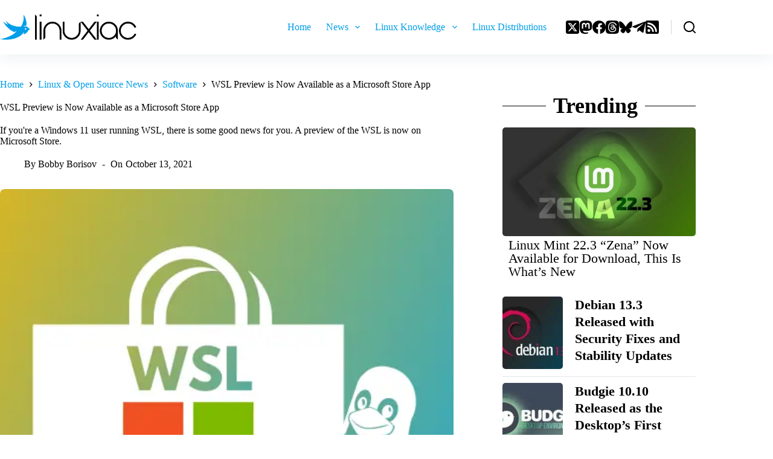

--- FILE ---
content_type: text/html; charset=UTF-8
request_url: https://linuxiac.com/wsl-microsoft-store/
body_size: 28990
content:
<!doctype html>
<html lang="en-US" prefix="og: https://ogp.me/ns#">
<head>
	
	<meta charset="UTF-8">
	<meta name="viewport" content="width=device-width, initial-scale=1, maximum-scale=5, viewport-fit=cover">
	<link rel="profile" href="https://gmpg.org/xfn/11">

	
<!-- Search Engine Optimization by Rank Math - https://rankmath.com/ -->
<title>WSL Preview is Now Available as a Microsoft Store App</title>
<meta name="description" content="If you&#039;re a Windows 11 user running WSL, there is some good news for you. A preview of the WSL is now on Microsoft Store."/>
<meta name="robots" content="follow, index, max-snippet:-1, max-video-preview:-1, max-image-preview:large"/>
<link rel="canonical" href="https://linuxiac.com/wsl-microsoft-store/" />
<meta property="og:locale" content="en_US" />
<meta property="og:type" content="article" />
<meta property="og:title" content="WSL Preview is Now Available as a Microsoft Store App" />
<meta property="og:description" content="If you&#039;re a Windows 11 user running WSL, there is some good news for you. A preview of the WSL is now on Microsoft Store." />
<meta property="og:url" content="https://linuxiac.com/wsl-microsoft-store/" />
<meta property="og:site_name" content="Linuxiac" />
<meta property="article:publisher" content="https://www.facebook.com/my.linuxiac" />
<meta property="article:tag" content="microsoft" />
<meta property="article:tag" content="wsl" />
<meta property="article:section" content="Software" />
<meta property="og:updated_time" content="2021-10-13T10:53:20+00:00" />
<meta property="og:image" content="https://linuxiac.com/wp-content/uploads/2021/10/wsl-ms-store.png" />
<meta property="og:image:secure_url" content="https://linuxiac.com/wp-content/uploads/2021/10/wsl-ms-store.png" />
<meta property="og:image:width" content="920" />
<meta property="og:image:height" content="460" />
<meta property="og:image:alt" content="WSL Microsoft Store" />
<meta property="og:image:type" content="image/png" />
<meta property="article:published_time" content="2021-10-13T10:53:15+00:00" />
<meta property="article:modified_time" content="2021-10-13T10:53:20+00:00" />
<meta name="twitter:card" content="summary_large_image" />
<meta name="twitter:title" content="WSL Preview is Now Available as a Microsoft Store App" />
<meta name="twitter:description" content="If you&#039;re a Windows 11 user running WSL, there is some good news for you. A preview of the WSL is now on Microsoft Store." />
<meta name="twitter:site" content="@linuxiac" />
<meta name="twitter:creator" content="@linuxiac" />
<meta name="twitter:image" content="https://linuxiac.com/wp-content/uploads/2021/10/wsl-ms-store.png" />
<script type="application/ld+json" class="rank-math-schema">{"@context":"https://schema.org","@graph":[{"@type":["NewsMediaOrganization","Organization"],"@id":"https://linuxiac.com/#organization","name":"Linuxiac","url":"https://linuxiac.com","sameAs":["https://www.facebook.com/my.linuxiac","https://twitter.com/linuxiac"],"email":"info@linuxiac.com","logo":{"@type":"ImageObject","@id":"https://linuxiac.com/#logo","url":"https://linuxiac.com/wp-content/uploads/2024/04/linuxiac-logo-light.png","contentUrl":"https://linuxiac.com/wp-content/uploads/2024/04/linuxiac-logo-light.png","caption":"Linuxiac","inLanguage":"en-US","width":"414","height":"77"},"description":"All things Linux and Open Source - News, Reviews, Tutorials, and More!"},{"@type":"WebSite","@id":"https://linuxiac.com/#website","url":"https://linuxiac.com","name":"Linuxiac","publisher":{"@id":"https://linuxiac.com/#organization"},"inLanguage":"en-US"},{"@type":"ImageObject","@id":"https://linuxiac.com/wp-content/uploads/2021/10/wsl-ms-store.png","url":"https://linuxiac.com/wp-content/uploads/2021/10/wsl-ms-store.png","width":"920","height":"460","caption":"WSL Microsoft Store","inLanguage":"en-US"},{"@type":"BreadcrumbList","@id":"https://linuxiac.com/wsl-microsoft-store/#breadcrumb","itemListElement":[{"@type":"ListItem","position":"1","item":{"@id":"https://linuxiac.com","name":"Home"}},{"@type":"ListItem","position":"2","item":{"@id":"https://linuxiac.com/category/news/software/","name":"Software"}},{"@type":"ListItem","position":"3","item":{"@id":"https://linuxiac.com/wsl-microsoft-store/","name":"WSL Preview is Now Available as a Microsoft Store App"}}]},{"@type":"WebPage","@id":"https://linuxiac.com/wsl-microsoft-store/#webpage","url":"https://linuxiac.com/wsl-microsoft-store/","name":"WSL Preview is Now Available as a Microsoft Store App","datePublished":"2021-10-13T10:53:15+00:00","dateModified":"2021-10-13T10:53:20+00:00","isPartOf":{"@id":"https://linuxiac.com/#website"},"primaryImageOfPage":{"@id":"https://linuxiac.com/wp-content/uploads/2021/10/wsl-ms-store.png"},"inLanguage":"en-US","breadcrumb":{"@id":"https://linuxiac.com/wsl-microsoft-store/#breadcrumb"}},{"@type":"Person","@id":"https://linuxiac.com/author/bobby-borisov/","name":"Bobby Borisov","url":"https://linuxiac.com/author/bobby-borisov/","image":{"@type":"ImageObject","@id":"https://linuxiac.b-cdn.net/wp-content/uploads/gravatars/bb278d6d523b612d9b58620f7e40c92a","url":"https://linuxiac.b-cdn.net/wp-content/uploads/gravatars/bb278d6d523b612d9b58620f7e40c92a","caption":"Bobby Borisov","inLanguage":"en-US"},"worksFor":{"@id":"https://linuxiac.com/#organization"}},{"@type":"NewsArticle","headline":"WSL Preview is Now Available as a Microsoft Store App","keywords":"wsl microsoft store","datePublished":"2021-10-13T10:53:15+00:00","dateModified":"2021-10-13T10:53:20+00:00","articleSection":"Linux &amp; Open Source News, Software","author":{"@id":"https://linuxiac.com/author/bobby-borisov/","name":"Bobby Borisov"},"publisher":{"@id":"https://linuxiac.com/#organization"},"description":"If you&#039;re a\u00a0Windows 11\u00a0user running WSL, there is some good news for you. A preview of the WSL is now on Microsoft Store.","name":"WSL Preview is Now Available as a Microsoft Store App","@id":"https://linuxiac.com/wsl-microsoft-store/#richSnippet","isPartOf":{"@id":"https://linuxiac.com/wsl-microsoft-store/#webpage"},"image":{"@id":"https://linuxiac.com/wp-content/uploads/2021/10/wsl-ms-store.png"},"inLanguage":"en-US","mainEntityOfPage":{"@id":"https://linuxiac.com/wsl-microsoft-store/#webpage"}}]}</script>
<!-- /Rank Math WordPress SEO plugin -->

<link rel='dns-prefetch' href='//scripts.mediavine.com' />
<link rel='preconnect' href='https://linuxiac.b-cdn.net' />
<link rel="alternate" type="application/rss+xml" title="Linuxiac &raquo; Feed" href="https://linuxiac.com/feed/" />
<link rel="alternate" type="application/rss+xml" title="Linuxiac &raquo; Comments Feed" href="https://linuxiac.com/comments/feed/" />
<link rel="alternate" type="application/rss+xml" title="Linuxiac &raquo; WSL Preview is Now Available as a Microsoft Store App Comments Feed" href="https://linuxiac.com/wsl-microsoft-store/feed/" />
<link rel="alternate" title="oEmbed (JSON)" type="application/json+oembed" href="https://linuxiac.com/wp-json/oembed/1.0/embed?url=https%3A%2F%2Flinuxiac.com%2Fwsl-microsoft-store%2F" />
<link rel="alternate" title="oEmbed (XML)" type="text/xml+oembed" href="https://linuxiac.com/wp-json/oembed/1.0/embed?url=https%3A%2F%2Flinuxiac.com%2Fwsl-microsoft-store%2F&#038;format=xml" />
<style id='wp-img-auto-sizes-contain-inline-css'>
img:is([sizes=auto i],[sizes^="auto," i]){contain-intrinsic-size:3000px 1500px}
/*# sourceURL=wp-img-auto-sizes-contain-inline-css */
</style>
<link rel='stylesheet' id='wp-block-library-css' href='https://linuxiac.b-cdn.net/wp-includes/css/dist/block-library/style.min.css?ver=6.9' media='all' />
<style id='filebird-block-filebird-gallery-style-inline-css'>
ul.filebird-block-filebird-gallery{margin:auto!important;padding:0!important;width:100%}ul.filebird-block-filebird-gallery.layout-grid{display:grid;grid-gap:20px;align-items:stretch;grid-template-columns:repeat(var(--columns),1fr);justify-items:stretch}ul.filebird-block-filebird-gallery.layout-grid li img{border:1px solid #ccc;box-shadow:2px 2px 6px 0 rgba(0,0,0,.3);height:100%;max-width:100%;-o-object-fit:cover;object-fit:cover;width:100%}ul.filebird-block-filebird-gallery.layout-masonry{-moz-column-count:var(--columns);-moz-column-gap:var(--space);column-gap:var(--space);-moz-column-width:var(--min-width);columns:var(--min-width) var(--columns);display:block;overflow:auto}ul.filebird-block-filebird-gallery.layout-masonry li{margin-bottom:var(--space)}ul.filebird-block-filebird-gallery li{list-style:none}ul.filebird-block-filebird-gallery li figure{height:100%;margin:0;padding:0;position:relative;width:100%}ul.filebird-block-filebird-gallery li figure figcaption{background:linear-gradient(0deg,rgba(0,0,0,.7),rgba(0,0,0,.3) 70%,transparent);bottom:0;box-sizing:border-box;color:#fff;font-size:.8em;margin:0;max-height:100%;overflow:auto;padding:3em .77em .7em;position:absolute;text-align:center;width:100%;z-index:2}ul.filebird-block-filebird-gallery li figure figcaption a{color:inherit}

/*# sourceURL=https://linuxiac.com/wp-content/plugins/filebird/blocks/filebird-gallery/build/style-index.css */
</style>
<link rel='stylesheet' id='syntax-highlighting-code-block-theme-css' href='https://linuxiac.b-cdn.net/wp-content/plugins/syntax-highlighting-code-block/vendor/scrivo/highlight-php/styles/hybrid.css?ver=1.5.1' media='all' />
<style id='syntax-highlighting-code-block-inline-css'>
.wp-block-code {
	border: 0;
	padding: 0;
	-webkit-text-size-adjust: 100%;
	text-size-adjust: 100%;
}

.wp-block-code > span {
	display: block;
	overflow: auto;
}

.shcb-language {
	border: 0;
	clip: rect(1px, 1px, 1px, 1px);
	-webkit-clip-path: inset(50%);
	clip-path: inset(50%);
	height: 1px;
	margin: -1px;
	overflow: hidden;
	padding: 0;
	position: absolute;
	width: 1px;
	word-wrap: normal;
	word-break: normal;
}

.hljs {
	box-sizing: border-box;
}

.hljs.shcb-code-table {
	display: table;
	width: 100%;
}

.hljs.shcb-code-table > .shcb-loc {
	color: inherit;
	display: table-row;
	width: 100%;
}

.hljs.shcb-code-table .shcb-loc > span {
	display: table-cell;
}

.wp-block-code code.hljs:not(.shcb-wrap-lines) {
	white-space: pre;
}

.wp-block-code code.hljs.shcb-wrap-lines {
	white-space: pre-wrap;
}

.hljs.shcb-line-numbers {
	border-spacing: 0;
	counter-reset: line;
}

.hljs.shcb-line-numbers > .shcb-loc {
	counter-increment: line;
}

.hljs.shcb-line-numbers .shcb-loc > span {
	padding-left: 0.75em;
}

.hljs.shcb-line-numbers .shcb-loc::before {
	border-right: 1px solid #ddd;
	content: counter(line);
	display: table-cell;
	padding: 0 0.75em;
	text-align: right;
	-webkit-user-select: none;
	-moz-user-select: none;
	-ms-user-select: none;
	user-select: none;
	white-space: nowrap;
	width: 1%;
}

.hljs > mark.shcb-loc { background-color: #3e4042; }
/*# sourceURL=syntax-highlighting-code-block-inline-css */
</style>
<style id='global-styles-inline-css'>
:root{--wp--preset--aspect-ratio--square: 1;--wp--preset--aspect-ratio--4-3: 4/3;--wp--preset--aspect-ratio--3-4: 3/4;--wp--preset--aspect-ratio--3-2: 3/2;--wp--preset--aspect-ratio--2-3: 2/3;--wp--preset--aspect-ratio--16-9: 16/9;--wp--preset--aspect-ratio--9-16: 9/16;--wp--preset--color--black: #000000;--wp--preset--color--cyan-bluish-gray: #abb8c3;--wp--preset--color--white: #ffffff;--wp--preset--color--pale-pink: #f78da7;--wp--preset--color--vivid-red: #cf2e2e;--wp--preset--color--luminous-vivid-orange: #ff6900;--wp--preset--color--luminous-vivid-amber: #fcb900;--wp--preset--color--light-green-cyan: #7bdcb5;--wp--preset--color--vivid-green-cyan: #00d084;--wp--preset--color--pale-cyan-blue: #8ed1fc;--wp--preset--color--vivid-cyan-blue: #0693e3;--wp--preset--color--vivid-purple: #9b51e0;--wp--preset--color--palette-color-1: var(--theme-palette-color-1, #2872fa);--wp--preset--color--palette-color-2: var(--theme-palette-color-2, #1559ed);--wp--preset--color--palette-color-3: var(--theme-palette-color-3, #414952);--wp--preset--color--palette-color-4: var(--theme-palette-color-4, #000000);--wp--preset--color--palette-color-5: var(--theme-palette-color-5, #e1e8ed);--wp--preset--color--palette-color-6: var(--theme-palette-color-6, #f2f5f7);--wp--preset--color--palette-color-7: var(--theme-palette-color-7, #ffffff);--wp--preset--color--palette-color-8: var(--theme-palette-color-8, #ffffff);--wp--preset--gradient--vivid-cyan-blue-to-vivid-purple: linear-gradient(135deg,rgb(6,147,227) 0%,rgb(155,81,224) 100%);--wp--preset--gradient--light-green-cyan-to-vivid-green-cyan: linear-gradient(135deg,rgb(122,220,180) 0%,rgb(0,208,130) 100%);--wp--preset--gradient--luminous-vivid-amber-to-luminous-vivid-orange: linear-gradient(135deg,rgb(252,185,0) 0%,rgb(255,105,0) 100%);--wp--preset--gradient--luminous-vivid-orange-to-vivid-red: linear-gradient(135deg,rgb(255,105,0) 0%,rgb(207,46,46) 100%);--wp--preset--gradient--very-light-gray-to-cyan-bluish-gray: linear-gradient(135deg,rgb(238,238,238) 0%,rgb(169,184,195) 100%);--wp--preset--gradient--cool-to-warm-spectrum: linear-gradient(135deg,rgb(74,234,220) 0%,rgb(151,120,209) 20%,rgb(207,42,186) 40%,rgb(238,44,130) 60%,rgb(251,105,98) 80%,rgb(254,248,76) 100%);--wp--preset--gradient--blush-light-purple: linear-gradient(135deg,rgb(255,206,236) 0%,rgb(152,150,240) 100%);--wp--preset--gradient--blush-bordeaux: linear-gradient(135deg,rgb(254,205,165) 0%,rgb(254,45,45) 50%,rgb(107,0,62) 100%);--wp--preset--gradient--luminous-dusk: linear-gradient(135deg,rgb(255,203,112) 0%,rgb(199,81,192) 50%,rgb(65,88,208) 100%);--wp--preset--gradient--pale-ocean: linear-gradient(135deg,rgb(255,245,203) 0%,rgb(182,227,212) 50%,rgb(51,167,181) 100%);--wp--preset--gradient--electric-grass: linear-gradient(135deg,rgb(202,248,128) 0%,rgb(113,206,126) 100%);--wp--preset--gradient--midnight: linear-gradient(135deg,rgb(2,3,129) 0%,rgb(40,116,252) 100%);--wp--preset--gradient--juicy-peach: linear-gradient(to right, #ffecd2 0%, #fcb69f 100%);--wp--preset--gradient--young-passion: linear-gradient(to right, #ff8177 0%, #ff867a 0%, #ff8c7f 21%, #f99185 52%, #cf556c 78%, #b12a5b 100%);--wp--preset--gradient--true-sunset: linear-gradient(to right, #fa709a 0%, #fee140 100%);--wp--preset--gradient--morpheus-den: linear-gradient(to top, #30cfd0 0%, #330867 100%);--wp--preset--gradient--plum-plate: linear-gradient(135deg, #667eea 0%, #764ba2 100%);--wp--preset--gradient--aqua-splash: linear-gradient(15deg, #13547a 0%, #80d0c7 100%);--wp--preset--gradient--love-kiss: linear-gradient(to top, #ff0844 0%, #ffb199 100%);--wp--preset--gradient--new-retrowave: linear-gradient(to top, #3b41c5 0%, #a981bb 49%, #ffc8a9 100%);--wp--preset--gradient--plum-bath: linear-gradient(to top, #cc208e 0%, #6713d2 100%);--wp--preset--gradient--high-flight: linear-gradient(to right, #0acffe 0%, #495aff 100%);--wp--preset--gradient--teen-party: linear-gradient(-225deg, #FF057C 0%, #8D0B93 50%, #321575 100%);--wp--preset--gradient--fabled-sunset: linear-gradient(-225deg, #231557 0%, #44107A 29%, #FF1361 67%, #FFF800 100%);--wp--preset--gradient--arielle-smile: radial-gradient(circle 248px at center, #16d9e3 0%, #30c7ec 47%, #46aef7 100%);--wp--preset--gradient--itmeo-branding: linear-gradient(180deg, #2af598 0%, #009efd 100%);--wp--preset--gradient--deep-blue: linear-gradient(to right, #6a11cb 0%, #2575fc 100%);--wp--preset--gradient--strong-bliss: linear-gradient(to right, #f78ca0 0%, #f9748f 19%, #fd868c 60%, #fe9a8b 100%);--wp--preset--gradient--sweet-period: linear-gradient(to top, #3f51b1 0%, #5a55ae 13%, #7b5fac 25%, #8f6aae 38%, #a86aa4 50%, #cc6b8e 62%, #f18271 75%, #f3a469 87%, #f7c978 100%);--wp--preset--gradient--purple-division: linear-gradient(to top, #7028e4 0%, #e5b2ca 100%);--wp--preset--gradient--cold-evening: linear-gradient(to top, #0c3483 0%, #a2b6df 100%, #6b8cce 100%, #a2b6df 100%);--wp--preset--gradient--mountain-rock: linear-gradient(to right, #868f96 0%, #596164 100%);--wp--preset--gradient--desert-hump: linear-gradient(to top, #c79081 0%, #dfa579 100%);--wp--preset--gradient--ethernal-constance: linear-gradient(to top, #09203f 0%, #537895 100%);--wp--preset--gradient--happy-memories: linear-gradient(-60deg, #ff5858 0%, #f09819 100%);--wp--preset--gradient--grown-early: linear-gradient(to top, #0ba360 0%, #3cba92 100%);--wp--preset--gradient--morning-salad: linear-gradient(-225deg, #B7F8DB 0%, #50A7C2 100%);--wp--preset--gradient--night-call: linear-gradient(-225deg, #AC32E4 0%, #7918F2 48%, #4801FF 100%);--wp--preset--gradient--mind-crawl: linear-gradient(-225deg, #473B7B 0%, #3584A7 51%, #30D2BE 100%);--wp--preset--gradient--angel-care: linear-gradient(-225deg, #FFE29F 0%, #FFA99F 48%, #FF719A 100%);--wp--preset--gradient--juicy-cake: linear-gradient(to top, #e14fad 0%, #f9d423 100%);--wp--preset--gradient--rich-metal: linear-gradient(to right, #d7d2cc 0%, #304352 100%);--wp--preset--gradient--mole-hall: linear-gradient(-20deg, #616161 0%, #9bc5c3 100%);--wp--preset--gradient--cloudy-knoxville: linear-gradient(120deg, #fdfbfb 0%, #ebedee 100%);--wp--preset--gradient--soft-grass: linear-gradient(to top, #c1dfc4 0%, #deecdd 100%);--wp--preset--gradient--saint-petersburg: linear-gradient(135deg, #f5f7fa 0%, #c3cfe2 100%);--wp--preset--gradient--everlasting-sky: linear-gradient(135deg, #fdfcfb 0%, #e2d1c3 100%);--wp--preset--gradient--kind-steel: linear-gradient(-20deg, #e9defa 0%, #fbfcdb 100%);--wp--preset--gradient--over-sun: linear-gradient(60deg, #abecd6 0%, #fbed96 100%);--wp--preset--gradient--premium-white: linear-gradient(to top, #d5d4d0 0%, #d5d4d0 1%, #eeeeec 31%, #efeeec 75%, #e9e9e7 100%);--wp--preset--gradient--clean-mirror: linear-gradient(45deg, #93a5cf 0%, #e4efe9 100%);--wp--preset--gradient--wild-apple: linear-gradient(to top, #d299c2 0%, #fef9d7 100%);--wp--preset--gradient--snow-again: linear-gradient(to top, #e6e9f0 0%, #eef1f5 100%);--wp--preset--gradient--confident-cloud: linear-gradient(to top, #dad4ec 0%, #dad4ec 1%, #f3e7e9 100%);--wp--preset--gradient--glass-water: linear-gradient(to top, #dfe9f3 0%, white 100%);--wp--preset--gradient--perfect-white: linear-gradient(-225deg, #E3FDF5 0%, #FFE6FA 100%);--wp--preset--font-size--small: 13px;--wp--preset--font-size--medium: 20px;--wp--preset--font-size--large: clamp(22px, 1.375rem + ((1vw - 3.2px) * 0.625), 30px);--wp--preset--font-size--x-large: clamp(30px, 1.875rem + ((1vw - 3.2px) * 1.563), 50px);--wp--preset--font-size--xx-large: clamp(45px, 2.813rem + ((1vw - 3.2px) * 2.734), 80px);--wp--preset--font-family--roboto: Roboto;--wp--preset--font-family--pt-sans-narrow: PT Sans Narrow;--wp--preset--spacing--20: 0.44rem;--wp--preset--spacing--30: 0.67rem;--wp--preset--spacing--40: 1rem;--wp--preset--spacing--50: 1.5rem;--wp--preset--spacing--60: 2.25rem;--wp--preset--spacing--70: 3.38rem;--wp--preset--spacing--80: 5.06rem;--wp--preset--shadow--natural: 6px 6px 9px rgba(0, 0, 0, 0.2);--wp--preset--shadow--deep: 12px 12px 50px rgba(0, 0, 0, 0.4);--wp--preset--shadow--sharp: 6px 6px 0px rgba(0, 0, 0, 0.2);--wp--preset--shadow--outlined: 6px 6px 0px -3px rgb(255, 255, 255), 6px 6px rgb(0, 0, 0);--wp--preset--shadow--crisp: 6px 6px 0px rgb(0, 0, 0);}:root { --wp--style--global--content-size: var(--theme-block-max-width);--wp--style--global--wide-size: var(--theme-block-wide-max-width); }:where(body) { margin: 0; }.wp-site-blocks > .alignleft { float: left; margin-right: 2em; }.wp-site-blocks > .alignright { float: right; margin-left: 2em; }.wp-site-blocks > .aligncenter { justify-content: center; margin-left: auto; margin-right: auto; }:where(.wp-site-blocks) > * { margin-block-start: var(--theme-content-spacing); margin-block-end: 0; }:where(.wp-site-blocks) > :first-child { margin-block-start: 0; }:where(.wp-site-blocks) > :last-child { margin-block-end: 0; }:root { --wp--style--block-gap: var(--theme-content-spacing); }:root :where(.is-layout-flow) > :first-child{margin-block-start: 0;}:root :where(.is-layout-flow) > :last-child{margin-block-end: 0;}:root :where(.is-layout-flow) > *{margin-block-start: var(--theme-content-spacing);margin-block-end: 0;}:root :where(.is-layout-constrained) > :first-child{margin-block-start: 0;}:root :where(.is-layout-constrained) > :last-child{margin-block-end: 0;}:root :where(.is-layout-constrained) > *{margin-block-start: var(--theme-content-spacing);margin-block-end: 0;}:root :where(.is-layout-flex){gap: var(--theme-content-spacing);}:root :where(.is-layout-grid){gap: var(--theme-content-spacing);}.is-layout-flow > .alignleft{float: left;margin-inline-start: 0;margin-inline-end: 2em;}.is-layout-flow > .alignright{float: right;margin-inline-start: 2em;margin-inline-end: 0;}.is-layout-flow > .aligncenter{margin-left: auto !important;margin-right: auto !important;}.is-layout-constrained > .alignleft{float: left;margin-inline-start: 0;margin-inline-end: 2em;}.is-layout-constrained > .alignright{float: right;margin-inline-start: 2em;margin-inline-end: 0;}.is-layout-constrained > .aligncenter{margin-left: auto !important;margin-right: auto !important;}.is-layout-constrained > :where(:not(.alignleft):not(.alignright):not(.alignfull)){max-width: var(--wp--style--global--content-size);margin-left: auto !important;margin-right: auto !important;}.is-layout-constrained > .alignwide{max-width: var(--wp--style--global--wide-size);}body .is-layout-flex{display: flex;}.is-layout-flex{flex-wrap: wrap;align-items: center;}.is-layout-flex > :is(*, div){margin: 0;}body .is-layout-grid{display: grid;}.is-layout-grid > :is(*, div){margin: 0;}body{padding-top: 0px;padding-right: 0px;padding-bottom: 0px;padding-left: 0px;}:root :where(.wp-element-button, .wp-block-button__link){font-style: inherit;font-weight: inherit;letter-spacing: inherit;text-transform: inherit;}.has-black-color{color: var(--wp--preset--color--black) !important;}.has-cyan-bluish-gray-color{color: var(--wp--preset--color--cyan-bluish-gray) !important;}.has-white-color{color: var(--wp--preset--color--white) !important;}.has-pale-pink-color{color: var(--wp--preset--color--pale-pink) !important;}.has-vivid-red-color{color: var(--wp--preset--color--vivid-red) !important;}.has-luminous-vivid-orange-color{color: var(--wp--preset--color--luminous-vivid-orange) !important;}.has-luminous-vivid-amber-color{color: var(--wp--preset--color--luminous-vivid-amber) !important;}.has-light-green-cyan-color{color: var(--wp--preset--color--light-green-cyan) !important;}.has-vivid-green-cyan-color{color: var(--wp--preset--color--vivid-green-cyan) !important;}.has-pale-cyan-blue-color{color: var(--wp--preset--color--pale-cyan-blue) !important;}.has-vivid-cyan-blue-color{color: var(--wp--preset--color--vivid-cyan-blue) !important;}.has-vivid-purple-color{color: var(--wp--preset--color--vivid-purple) !important;}.has-palette-color-1-color{color: var(--wp--preset--color--palette-color-1) !important;}.has-palette-color-2-color{color: var(--wp--preset--color--palette-color-2) !important;}.has-palette-color-3-color{color: var(--wp--preset--color--palette-color-3) !important;}.has-palette-color-4-color{color: var(--wp--preset--color--palette-color-4) !important;}.has-palette-color-5-color{color: var(--wp--preset--color--palette-color-5) !important;}.has-palette-color-6-color{color: var(--wp--preset--color--palette-color-6) !important;}.has-palette-color-7-color{color: var(--wp--preset--color--palette-color-7) !important;}.has-palette-color-8-color{color: var(--wp--preset--color--palette-color-8) !important;}.has-black-background-color{background-color: var(--wp--preset--color--black) !important;}.has-cyan-bluish-gray-background-color{background-color: var(--wp--preset--color--cyan-bluish-gray) !important;}.has-white-background-color{background-color: var(--wp--preset--color--white) !important;}.has-pale-pink-background-color{background-color: var(--wp--preset--color--pale-pink) !important;}.has-vivid-red-background-color{background-color: var(--wp--preset--color--vivid-red) !important;}.has-luminous-vivid-orange-background-color{background-color: var(--wp--preset--color--luminous-vivid-orange) !important;}.has-luminous-vivid-amber-background-color{background-color: var(--wp--preset--color--luminous-vivid-amber) !important;}.has-light-green-cyan-background-color{background-color: var(--wp--preset--color--light-green-cyan) !important;}.has-vivid-green-cyan-background-color{background-color: var(--wp--preset--color--vivid-green-cyan) !important;}.has-pale-cyan-blue-background-color{background-color: var(--wp--preset--color--pale-cyan-blue) !important;}.has-vivid-cyan-blue-background-color{background-color: var(--wp--preset--color--vivid-cyan-blue) !important;}.has-vivid-purple-background-color{background-color: var(--wp--preset--color--vivid-purple) !important;}.has-palette-color-1-background-color{background-color: var(--wp--preset--color--palette-color-1) !important;}.has-palette-color-2-background-color{background-color: var(--wp--preset--color--palette-color-2) !important;}.has-palette-color-3-background-color{background-color: var(--wp--preset--color--palette-color-3) !important;}.has-palette-color-4-background-color{background-color: var(--wp--preset--color--palette-color-4) !important;}.has-palette-color-5-background-color{background-color: var(--wp--preset--color--palette-color-5) !important;}.has-palette-color-6-background-color{background-color: var(--wp--preset--color--palette-color-6) !important;}.has-palette-color-7-background-color{background-color: var(--wp--preset--color--palette-color-7) !important;}.has-palette-color-8-background-color{background-color: var(--wp--preset--color--palette-color-8) !important;}.has-black-border-color{border-color: var(--wp--preset--color--black) !important;}.has-cyan-bluish-gray-border-color{border-color: var(--wp--preset--color--cyan-bluish-gray) !important;}.has-white-border-color{border-color: var(--wp--preset--color--white) !important;}.has-pale-pink-border-color{border-color: var(--wp--preset--color--pale-pink) !important;}.has-vivid-red-border-color{border-color: var(--wp--preset--color--vivid-red) !important;}.has-luminous-vivid-orange-border-color{border-color: var(--wp--preset--color--luminous-vivid-orange) !important;}.has-luminous-vivid-amber-border-color{border-color: var(--wp--preset--color--luminous-vivid-amber) !important;}.has-light-green-cyan-border-color{border-color: var(--wp--preset--color--light-green-cyan) !important;}.has-vivid-green-cyan-border-color{border-color: var(--wp--preset--color--vivid-green-cyan) !important;}.has-pale-cyan-blue-border-color{border-color: var(--wp--preset--color--pale-cyan-blue) !important;}.has-vivid-cyan-blue-border-color{border-color: var(--wp--preset--color--vivid-cyan-blue) !important;}.has-vivid-purple-border-color{border-color: var(--wp--preset--color--vivid-purple) !important;}.has-palette-color-1-border-color{border-color: var(--wp--preset--color--palette-color-1) !important;}.has-palette-color-2-border-color{border-color: var(--wp--preset--color--palette-color-2) !important;}.has-palette-color-3-border-color{border-color: var(--wp--preset--color--palette-color-3) !important;}.has-palette-color-4-border-color{border-color: var(--wp--preset--color--palette-color-4) !important;}.has-palette-color-5-border-color{border-color: var(--wp--preset--color--palette-color-5) !important;}.has-palette-color-6-border-color{border-color: var(--wp--preset--color--palette-color-6) !important;}.has-palette-color-7-border-color{border-color: var(--wp--preset--color--palette-color-7) !important;}.has-palette-color-8-border-color{border-color: var(--wp--preset--color--palette-color-8) !important;}.has-vivid-cyan-blue-to-vivid-purple-gradient-background{background: var(--wp--preset--gradient--vivid-cyan-blue-to-vivid-purple) !important;}.has-light-green-cyan-to-vivid-green-cyan-gradient-background{background: var(--wp--preset--gradient--light-green-cyan-to-vivid-green-cyan) !important;}.has-luminous-vivid-amber-to-luminous-vivid-orange-gradient-background{background: var(--wp--preset--gradient--luminous-vivid-amber-to-luminous-vivid-orange) !important;}.has-luminous-vivid-orange-to-vivid-red-gradient-background{background: var(--wp--preset--gradient--luminous-vivid-orange-to-vivid-red) !important;}.has-very-light-gray-to-cyan-bluish-gray-gradient-background{background: var(--wp--preset--gradient--very-light-gray-to-cyan-bluish-gray) !important;}.has-cool-to-warm-spectrum-gradient-background{background: var(--wp--preset--gradient--cool-to-warm-spectrum) !important;}.has-blush-light-purple-gradient-background{background: var(--wp--preset--gradient--blush-light-purple) !important;}.has-blush-bordeaux-gradient-background{background: var(--wp--preset--gradient--blush-bordeaux) !important;}.has-luminous-dusk-gradient-background{background: var(--wp--preset--gradient--luminous-dusk) !important;}.has-pale-ocean-gradient-background{background: var(--wp--preset--gradient--pale-ocean) !important;}.has-electric-grass-gradient-background{background: var(--wp--preset--gradient--electric-grass) !important;}.has-midnight-gradient-background{background: var(--wp--preset--gradient--midnight) !important;}.has-juicy-peach-gradient-background{background: var(--wp--preset--gradient--juicy-peach) !important;}.has-young-passion-gradient-background{background: var(--wp--preset--gradient--young-passion) !important;}.has-true-sunset-gradient-background{background: var(--wp--preset--gradient--true-sunset) !important;}.has-morpheus-den-gradient-background{background: var(--wp--preset--gradient--morpheus-den) !important;}.has-plum-plate-gradient-background{background: var(--wp--preset--gradient--plum-plate) !important;}.has-aqua-splash-gradient-background{background: var(--wp--preset--gradient--aqua-splash) !important;}.has-love-kiss-gradient-background{background: var(--wp--preset--gradient--love-kiss) !important;}.has-new-retrowave-gradient-background{background: var(--wp--preset--gradient--new-retrowave) !important;}.has-plum-bath-gradient-background{background: var(--wp--preset--gradient--plum-bath) !important;}.has-high-flight-gradient-background{background: var(--wp--preset--gradient--high-flight) !important;}.has-teen-party-gradient-background{background: var(--wp--preset--gradient--teen-party) !important;}.has-fabled-sunset-gradient-background{background: var(--wp--preset--gradient--fabled-sunset) !important;}.has-arielle-smile-gradient-background{background: var(--wp--preset--gradient--arielle-smile) !important;}.has-itmeo-branding-gradient-background{background: var(--wp--preset--gradient--itmeo-branding) !important;}.has-deep-blue-gradient-background{background: var(--wp--preset--gradient--deep-blue) !important;}.has-strong-bliss-gradient-background{background: var(--wp--preset--gradient--strong-bliss) !important;}.has-sweet-period-gradient-background{background: var(--wp--preset--gradient--sweet-period) !important;}.has-purple-division-gradient-background{background: var(--wp--preset--gradient--purple-division) !important;}.has-cold-evening-gradient-background{background: var(--wp--preset--gradient--cold-evening) !important;}.has-mountain-rock-gradient-background{background: var(--wp--preset--gradient--mountain-rock) !important;}.has-desert-hump-gradient-background{background: var(--wp--preset--gradient--desert-hump) !important;}.has-ethernal-constance-gradient-background{background: var(--wp--preset--gradient--ethernal-constance) !important;}.has-happy-memories-gradient-background{background: var(--wp--preset--gradient--happy-memories) !important;}.has-grown-early-gradient-background{background: var(--wp--preset--gradient--grown-early) !important;}.has-morning-salad-gradient-background{background: var(--wp--preset--gradient--morning-salad) !important;}.has-night-call-gradient-background{background: var(--wp--preset--gradient--night-call) !important;}.has-mind-crawl-gradient-background{background: var(--wp--preset--gradient--mind-crawl) !important;}.has-angel-care-gradient-background{background: var(--wp--preset--gradient--angel-care) !important;}.has-juicy-cake-gradient-background{background: var(--wp--preset--gradient--juicy-cake) !important;}.has-rich-metal-gradient-background{background: var(--wp--preset--gradient--rich-metal) !important;}.has-mole-hall-gradient-background{background: var(--wp--preset--gradient--mole-hall) !important;}.has-cloudy-knoxville-gradient-background{background: var(--wp--preset--gradient--cloudy-knoxville) !important;}.has-soft-grass-gradient-background{background: var(--wp--preset--gradient--soft-grass) !important;}.has-saint-petersburg-gradient-background{background: var(--wp--preset--gradient--saint-petersburg) !important;}.has-everlasting-sky-gradient-background{background: var(--wp--preset--gradient--everlasting-sky) !important;}.has-kind-steel-gradient-background{background: var(--wp--preset--gradient--kind-steel) !important;}.has-over-sun-gradient-background{background: var(--wp--preset--gradient--over-sun) !important;}.has-premium-white-gradient-background{background: var(--wp--preset--gradient--premium-white) !important;}.has-clean-mirror-gradient-background{background: var(--wp--preset--gradient--clean-mirror) !important;}.has-wild-apple-gradient-background{background: var(--wp--preset--gradient--wild-apple) !important;}.has-snow-again-gradient-background{background: var(--wp--preset--gradient--snow-again) !important;}.has-confident-cloud-gradient-background{background: var(--wp--preset--gradient--confident-cloud) !important;}.has-glass-water-gradient-background{background: var(--wp--preset--gradient--glass-water) !important;}.has-perfect-white-gradient-background{background: var(--wp--preset--gradient--perfect-white) !important;}.has-small-font-size{font-size: var(--wp--preset--font-size--small) !important;}.has-medium-font-size{font-size: var(--wp--preset--font-size--medium) !important;}.has-large-font-size{font-size: var(--wp--preset--font-size--large) !important;}.has-x-large-font-size{font-size: var(--wp--preset--font-size--x-large) !important;}.has-xx-large-font-size{font-size: var(--wp--preset--font-size--xx-large) !important;}.has-roboto-font-family{font-family: var(--wp--preset--font-family--roboto) !important;}.has-pt-sans-narrow-font-family{font-family: var(--wp--preset--font-family--pt-sans-narrow) !important;}
:root :where(.wp-block-pullquote){font-size: clamp(0.984em, 0.984rem + ((1vw - 0.2em) * 0.645), 1.5em);line-height: 1.6;}
/*# sourceURL=global-styles-inline-css */
</style>
<link rel='stylesheet' id='baguettebox-css-css' href='https://linuxiac.b-cdn.net/wp-content/plugins/gallery-block-lightbox/dist/baguetteBox.min.css?ver=1.12.0' media='all' />
<style id='wpxpo-global-style-inline-css'>
:root { --preset-color1: #00ADB5 --preset-color2: rgba(143,19,19,1) --preset-color3: #B83B5E --preset-color4: #B83B5E --preset-color5: #71C9CE --preset-color6: #F38181 --preset-color7: #FF2E63 --preset-color8: #EEEEEE --preset-color9: #F9ED69 }
/*# sourceURL=wpxpo-global-style-inline-css */
</style>
<style id='ultp-preset-colors-style-inline-css'>
:root { --postx_preset_Base_1_color: #f4f4ff; --postx_preset_Base_2_color: #dddff8; --postx_preset_Base_3_color: #B4B4D6; --postx_preset_Primary_color: #3323f0; --postx_preset_Secondary_color: #4a5fff; --postx_preset_Tertiary_color: #FFFFFF; --postx_preset_Contrast_3_color: #545472; --postx_preset_Contrast_2_color: #262657; --postx_preset_Contrast_1_color: #10102e; --postx_preset_Over_Primary_color: #ffffff; --postx_preset_Custom_2g_color: rgba(115,115,115,1);  }
/*# sourceURL=ultp-preset-colors-style-inline-css */
</style>
<style id='ultp-preset-gradient-style-inline-css'>
:root { --postx_preset_Primary_to_Secondary_to_Right_gradient: linear-gradient(90deg, var(--postx_preset_Primary_color) 0%, var(--postx_preset_Secondary_color) 100%); --postx_preset_Primary_to_Secondary_to_Bottom_gradient: linear-gradient(180deg, var(--postx_preset_Primary_color) 0%, var(--postx_preset_Secondary_color) 100%); --postx_preset_Secondary_to_Primary_to_Right_gradient: linear-gradient(90deg, var(--postx_preset_Secondary_color) 0%, var(--postx_preset_Primary_color) 100%); --postx_preset_Secondary_to_Primary_to_Bottom_gradient: linear-gradient(180deg, var(--postx_preset_Secondary_color) 0%, var(--postx_preset_Primary_color) 100%); --postx_preset_Cold_Evening_gradient: linear-gradient(0deg, rgb(12, 52, 131) 0%, rgb(162, 182, 223) 100%, rgb(107, 140, 206) 100%, rgb(162, 182, 223) 100%); --postx_preset_Purple_Division_gradient: linear-gradient(0deg, rgb(112, 40, 228) 0%, rgb(229, 178, 202) 100%); --postx_preset_Over_Sun_gradient: linear-gradient(60deg, rgb(171, 236, 214) 0%, rgb(251, 237, 150) 100%); --postx_preset_Morning_Salad_gradient: linear-gradient(-255deg, rgb(183, 248, 219) 0%, rgb(80, 167, 194) 100%); --postx_preset_Fabled_Sunset_gradient: linear-gradient(-270deg, rgb(35, 21, 87) 0%, rgb(68, 16, 122) 29%, rgb(255, 19, 97) 67%, rgb(255, 248, 0) 100%);  }
/*# sourceURL=ultp-preset-gradient-style-inline-css */
</style>
<style id='ultp-preset-typo-style-inline-css'>
@import url('https://fonts.googleapis.com/css?family=none:'); :root { --postx_preset_Heading_typo_font_family: none; --postx_preset_Heading_typo_font_family_type: None; --postx_preset_Heading_typo_font_weight: 100; --postx_preset_Heading_typo_text_transform: capitalize; --postx_preset_Body_and_Others_typo_font_family: none; --postx_preset_Body_and_Others_typo_font_family_type: None; --postx_preset_Body_and_Others_typo_font_weight: 100; --postx_preset_Body_and_Others_typo_text_transform: lowercase; --postx_preset_body_typo_font_size_lg: 16px; --postx_preset_paragraph_1_typo_font_size_lg: 12px; --postx_preset_paragraph_2_typo_font_size_lg: 12px; --postx_preset_paragraph_3_typo_font_size_lg: 12px; --postx_preset_heading_h1_typo_font_size_lg: 42px; --postx_preset_heading_h2_typo_font_size_lg: 36px; --postx_preset_heading_h3_typo_font_size_lg: 30px; --postx_preset_heading_h4_typo_font_size_lg: 24px; --postx_preset_heading_h5_typo_font_size_lg: 20px; --postx_preset_heading_h6_typo_font_size_lg: 16px; }
/*# sourceURL=ultp-preset-typo-style-inline-css */
</style>
<link rel='stylesheet' id='ct-main-styles-css' href='https://linuxiac.b-cdn.net/wp-content/themes/blocksy/static/bundle/main.min.css?ver=2.1.25' media='all' />
<link rel='stylesheet' id='ct-page-title-styles-css' href='https://linuxiac.b-cdn.net/wp-content/themes/blocksy/static/bundle/page-title.min.css?ver=2.1.25' media='all' />
<link rel='stylesheet' id='ct-sidebar-styles-css' href='https://linuxiac.b-cdn.net/wp-content/themes/blocksy/static/bundle/sidebar.min.css?ver=2.1.25' media='all' />
<link rel='stylesheet' id='ct-comments-styles-css' href='https://linuxiac.b-cdn.net/wp-content/themes/blocksy/static/bundle/comments.min.css?ver=2.1.25' media='all' />
<link rel='stylesheet' id='ct-author-box-styles-css' href='https://linuxiac.b-cdn.net/wp-content/themes/blocksy/static/bundle/author-box.min.css?ver=2.1.25' media='all' />
<link rel='stylesheet' id='ultp-style-css' href='https://linuxiac.b-cdn.net/wp-content/plugins/ultimate-post/assets/css/style.min.css?ver=5.0.5' media='all' />
<style id='custom-comment-styles-inline-css'>

      /* Reset list */
      .commentlist, .comment-list {
        list-style: none;
        margin: 0;
        padding: 0;
      }

      /* Card container */
      .comment-item {
        display: flex !important;
        padding: 1rem !important;
        margin-bottom: 1rem !important;
        background: #fff !important;
        border: 1px solid #eee !important;
        border-radius: 5px !important;
        box-shadow: 0 2px 8px rgba(0,0,0,0.05) !important;
        width: 100% !important;
      }

      /* Flex-column for content stretch */
      .comment-main {
        flex: 1 !important;
        display: flex !important;
        flex-direction: column !important;
      }

      /* Uniform spacing for nested replies */
      .comment-item.depth-2,
      .comment-item.depth-3,
      .comment-item.depth-4,
      .comment-item.depth-5 {
        margin-bottom: 1rem !important;
      }

      /* GREY HEADER with glued bottom border */
      .comment-header {
        display: flex !important;
        align-items: center !important;
        justify-content: space-between !important;

        background-color: #f7f7f7 !important;
        padding: .75rem 1rem !important;
        margin: -1rem -1rem 0 !important;

        border-top-left-radius: 5px !important;
        border-top-right-radius: 5px !important;
        border-bottom: 1px solid #eee !important;
      }

      /* Avatar + name group */
      .comment-author-block {
        display: flex !important;
        align-items: center !important;
      }
      .comment-avatar img {
        border-radius: 50% !important;
      }
      .comment-avatar {
        margin-right: 1rem !important;
        flex-shrink: 0 !important;
      }
      .comment-author {
        font-size: 1.1rem !important;
        font-weight: bold !important;
        color: #222 !important;
      }
      .comment-time {
        font-size: .85rem !important;
        color: #666 !important;
      }

      /* COMMENT TEXT – no top border, no extra p margins */
      .comment-content {
        border-top: none !important;
        margin-top: 0 !important;
        padding-top: .75rem !important;
        margin-bottom: .25rem !important;
        flex: 0 !important;
        width: 100% !important;
        box-sizing: border-box !important;
        font-size: 1rem !important;
        line-height: 1.6 !important;
        color: #333 !important;
      }
      .comment-content p {
        margin: 0 0 1.2em !important;
        padding: 0 !important;
      }

      /* Reply link – glued up under text */
      .comment-actions {
        margin-top: 0 !important;
      }
      .comment-actions a {
        font-size: .85rem !important;
        color: #005177 !important;
        text-decoration: none !important;
        font-weight: 400 !important;
      }
      .comment-actions a:hover {
        color: #003f5c !important;
      }
    
/*# sourceURL=custom-comment-styles-inline-css */
</style>
<link rel='stylesheet' id='blocksy-pro-divider-styles-css' href='https://linuxiac.b-cdn.net/wp-content/plugins/blocksy-companion-pro/framework/premium/static/bundle/divider.min.css?ver=2.1.25' media='all' />
<script async="async" fetchpriority="high" data-noptimize="1" data-cfasync="false" src="https://scripts.mediavine.com/tags/linuxiac-dot-com.js?ver=6.9" id="mv-script-wrapper-js" data-spai-excluded="true"></script>
<script src="https://linuxiac.b-cdn.net/wp-includes/js/jquery/jquery.min.js?ver=3.7.1" id="jquery-core-js"></script>
<script src="https://linuxiac.b-cdn.net/wp-includes/js/jquery/jquery-migrate.min.js?ver=3.4.1" id="jquery-migrate-js"></script>
<link rel="https://api.w.org/" href="https://linuxiac.com/wp-json/" /><link rel="alternate" title="JSON" type="application/json" href="https://linuxiac.com/wp-json/wp/v2/posts/38197" /><link rel="EditURI" type="application/rsd+xml" title="RSD" href="https://linuxiac.com/xmlrpc.php?rsd" />
<meta name="generator" content="WordPress 6.9" />
<link rel='shortlink' href='https://linuxiac.com/?p=38197' />
<noscript><link rel='stylesheet' href='https://linuxiac.b-cdn.net/wp-content/themes/blocksy/static/bundle/no-scripts.min.css' type='text/css'></noscript>
<style id="ct-main-styles-inline-css">@font-face {font-family:'PT Sans Narrow';font-style:normal;font-weight:700;font-display:swap;src:url(https://linuxiac.b-cdn.net/wp-content/uploads/blocksy/local-google-fonts/s/ptsansnarrow/v19/BngSUXNadjH0qYEzV7ab-oWlsbg95AiIW_3CRs-2UEU.woff2) format('woff2');unicode-range:U+0460-052F, U+1C80-1C8A, U+20B4, U+2DE0-2DFF, U+A640-A69F, U+FE2E-FE2F;}@font-face {font-family:'PT Sans Narrow';font-style:normal;font-weight:700;font-display:swap;src:url(https://linuxiac.b-cdn.net/wp-content/uploads/blocksy/local-google-fonts/s/ptsansnarrow/v19/BngSUXNadjH0qYEzV7ab-oWlsbg95AiBW_3CRs-2UEU.woff2) format('woff2');unicode-range:U+0301, U+0400-045F, U+0490-0491, U+04B0-04B1, U+2116;}@font-face {font-family:'PT Sans Narrow';font-style:normal;font-weight:700;font-display:swap;src:url(https://linuxiac.b-cdn.net/wp-content/uploads/blocksy/local-google-fonts/s/ptsansnarrow/v19/BngSUXNadjH0qYEzV7ab-oWlsbg95AiLW_3CRs-2UEU.woff2) format('woff2');unicode-range:U+0100-02BA, U+02BD-02C5, U+02C7-02CC, U+02CE-02D7, U+02DD-02FF, U+0304, U+0308, U+0329, U+1D00-1DBF, U+1E00-1E9F, U+1EF2-1EFF, U+2020, U+20A0-20AB, U+20AD-20C0, U+2113, U+2C60-2C7F, U+A720-A7FF;}@font-face {font-family:'PT Sans Narrow';font-style:normal;font-weight:700;font-display:swap;src:url(https://linuxiac.b-cdn.net/wp-content/uploads/blocksy/local-google-fonts/s/ptsansnarrow/v19/BngSUXNadjH0qYEzV7ab-oWlsbg95AiFW_3CRs-2.woff2) format('woff2');unicode-range:U+0000-00FF, U+0131, U+0152-0153, U+02BB-02BC, U+02C6, U+02DA, U+02DC, U+0304, U+0308, U+0329, U+2000-206F, U+20AC, U+2122, U+2191, U+2193, U+2212, U+2215, U+FEFF, U+FFFD;}@font-face {font-family:'Roboto';font-style:italic;font-weight:400;font-stretch:100%;font-display:swap;src:url(https://linuxiac.b-cdn.net/wp-content/uploads/blocksy/local-google-fonts/s/roboto/v49/KFO5CnqEu92Fr1Mu53ZEC9_Vu3r1gIhOszmkC3kaSTbQWt4N.woff2) format('woff2');unicode-range:U+0460-052F, U+1C80-1C8A, U+20B4, U+2DE0-2DFF, U+A640-A69F, U+FE2E-FE2F;}@font-face {font-family:'Roboto';font-style:italic;font-weight:400;font-stretch:100%;font-display:swap;src:url(https://linuxiac.b-cdn.net/wp-content/uploads/blocksy/local-google-fonts/s/roboto/v49/KFO5CnqEu92Fr1Mu53ZEC9_Vu3r1gIhOszmkAnkaSTbQWt4N.woff2) format('woff2');unicode-range:U+0301, U+0400-045F, U+0490-0491, U+04B0-04B1, U+2116;}@font-face {font-family:'Roboto';font-style:italic;font-weight:400;font-stretch:100%;font-display:swap;src:url(https://linuxiac.b-cdn.net/wp-content/uploads/blocksy/local-google-fonts/s/roboto/v49/KFO5CnqEu92Fr1Mu53ZEC9_Vu3r1gIhOszmkCnkaSTbQWt4N.woff2) format('woff2');unicode-range:U+1F00-1FFF;}@font-face {font-family:'Roboto';font-style:italic;font-weight:400;font-stretch:100%;font-display:swap;src:url(https://linuxiac.b-cdn.net/wp-content/uploads/blocksy/local-google-fonts/s/roboto/v49/KFO5CnqEu92Fr1Mu53ZEC9_Vu3r1gIhOszmkBXkaSTbQWt4N.woff2) format('woff2');unicode-range:U+0370-0377, U+037A-037F, U+0384-038A, U+038C, U+038E-03A1, U+03A3-03FF;}@font-face {font-family:'Roboto';font-style:italic;font-weight:400;font-stretch:100%;font-display:swap;src:url(https://linuxiac.b-cdn.net/wp-content/uploads/blocksy/local-google-fonts/s/roboto/v49/KFO5CnqEu92Fr1Mu53ZEC9_Vu3r1gIhOszmkenkaSTbQWt4N.woff2) format('woff2');unicode-range:U+0302-0303, U+0305, U+0307-0308, U+0310, U+0312, U+0315, U+031A, U+0326-0327, U+032C, U+032F-0330, U+0332-0333, U+0338, U+033A, U+0346, U+034D, U+0391-03A1, U+03A3-03A9, U+03B1-03C9, U+03D1, U+03D5-03D6, U+03F0-03F1, U+03F4-03F5, U+2016-2017, U+2034-2038, U+203C, U+2040, U+2043, U+2047, U+2050, U+2057, U+205F, U+2070-2071, U+2074-208E, U+2090-209C, U+20D0-20DC, U+20E1, U+20E5-20EF, U+2100-2112, U+2114-2115, U+2117-2121, U+2123-214F, U+2190, U+2192, U+2194-21AE, U+21B0-21E5, U+21F1-21F2, U+21F4-2211, U+2213-2214, U+2216-22FF, U+2308-230B, U+2310, U+2319, U+231C-2321, U+2336-237A, U+237C, U+2395, U+239B-23B7, U+23D0, U+23DC-23E1, U+2474-2475, U+25AF, U+25B3, U+25B7, U+25BD, U+25C1, U+25CA, U+25CC, U+25FB, U+266D-266F, U+27C0-27FF, U+2900-2AFF, U+2B0E-2B11, U+2B30-2B4C, U+2BFE, U+3030, U+FF5B, U+FF5D, U+1D400-1D7FF, U+1EE00-1EEFF;}@font-face {font-family:'Roboto';font-style:italic;font-weight:400;font-stretch:100%;font-display:swap;src:url(https://linuxiac.b-cdn.net/wp-content/uploads/blocksy/local-google-fonts/s/roboto/v49/KFO5CnqEu92Fr1Mu53ZEC9_Vu3r1gIhOszmkaHkaSTbQWt4N.woff2) format('woff2');unicode-range:U+0001-000C, U+000E-001F, U+007F-009F, U+20DD-20E0, U+20E2-20E4, U+2150-218F, U+2190, U+2192, U+2194-2199, U+21AF, U+21E6-21F0, U+21F3, U+2218-2219, U+2299, U+22C4-22C6, U+2300-243F, U+2440-244A, U+2460-24FF, U+25A0-27BF, U+2800-28FF, U+2921-2922, U+2981, U+29BF, U+29EB, U+2B00-2BFF, U+4DC0-4DFF, U+FFF9-FFFB, U+10140-1018E, U+10190-1019C, U+101A0, U+101D0-101FD, U+102E0-102FB, U+10E60-10E7E, U+1D2C0-1D2D3, U+1D2E0-1D37F, U+1F000-1F0FF, U+1F100-1F1AD, U+1F1E6-1F1FF, U+1F30D-1F30F, U+1F315, U+1F31C, U+1F31E, U+1F320-1F32C, U+1F336, U+1F378, U+1F37D, U+1F382, U+1F393-1F39F, U+1F3A7-1F3A8, U+1F3AC-1F3AF, U+1F3C2, U+1F3C4-1F3C6, U+1F3CA-1F3CE, U+1F3D4-1F3E0, U+1F3ED, U+1F3F1-1F3F3, U+1F3F5-1F3F7, U+1F408, U+1F415, U+1F41F, U+1F426, U+1F43F, U+1F441-1F442, U+1F444, U+1F446-1F449, U+1F44C-1F44E, U+1F453, U+1F46A, U+1F47D, U+1F4A3, U+1F4B0, U+1F4B3, U+1F4B9, U+1F4BB, U+1F4BF, U+1F4C8-1F4CB, U+1F4D6, U+1F4DA, U+1F4DF, U+1F4E3-1F4E6, U+1F4EA-1F4ED, U+1F4F7, U+1F4F9-1F4FB, U+1F4FD-1F4FE, U+1F503, U+1F507-1F50B, U+1F50D, U+1F512-1F513, U+1F53E-1F54A, U+1F54F-1F5FA, U+1F610, U+1F650-1F67F, U+1F687, U+1F68D, U+1F691, U+1F694, U+1F698, U+1F6AD, U+1F6B2, U+1F6B9-1F6BA, U+1F6BC, U+1F6C6-1F6CF, U+1F6D3-1F6D7, U+1F6E0-1F6EA, U+1F6F0-1F6F3, U+1F6F7-1F6FC, U+1F700-1F7FF, U+1F800-1F80B, U+1F810-1F847, U+1F850-1F859, U+1F860-1F887, U+1F890-1F8AD, U+1F8B0-1F8BB, U+1F8C0-1F8C1, U+1F900-1F90B, U+1F93B, U+1F946, U+1F984, U+1F996, U+1F9E9, U+1FA00-1FA6F, U+1FA70-1FA7C, U+1FA80-1FA89, U+1FA8F-1FAC6, U+1FACE-1FADC, U+1FADF-1FAE9, U+1FAF0-1FAF8, U+1FB00-1FBFF;}@font-face {font-family:'Roboto';font-style:italic;font-weight:400;font-stretch:100%;font-display:swap;src:url(https://linuxiac.b-cdn.net/wp-content/uploads/blocksy/local-google-fonts/s/roboto/v49/KFO5CnqEu92Fr1Mu53ZEC9_Vu3r1gIhOszmkCXkaSTbQWt4N.woff2) format('woff2');unicode-range:U+0102-0103, U+0110-0111, U+0128-0129, U+0168-0169, U+01A0-01A1, U+01AF-01B0, U+0300-0301, U+0303-0304, U+0308-0309, U+0323, U+0329, U+1EA0-1EF9, U+20AB;}@font-face {font-family:'Roboto';font-style:italic;font-weight:400;font-stretch:100%;font-display:swap;src:url(https://linuxiac.b-cdn.net/wp-content/uploads/blocksy/local-google-fonts/s/roboto/v49/KFO5CnqEu92Fr1Mu53ZEC9_Vu3r1gIhOszmkCHkaSTbQWt4N.woff2) format('woff2');unicode-range:U+0100-02BA, U+02BD-02C5, U+02C7-02CC, U+02CE-02D7, U+02DD-02FF, U+0304, U+0308, U+0329, U+1D00-1DBF, U+1E00-1E9F, U+1EF2-1EFF, U+2020, U+20A0-20AB, U+20AD-20C0, U+2113, U+2C60-2C7F, U+A720-A7FF;}@font-face {font-family:'Roboto';font-style:italic;font-weight:400;font-stretch:100%;font-display:swap;src:url(https://linuxiac.b-cdn.net/wp-content/uploads/blocksy/local-google-fonts/s/roboto/v49/KFO5CnqEu92Fr1Mu53ZEC9_Vu3r1gIhOszmkBnkaSTbQWg.woff2) format('woff2');unicode-range:U+0000-00FF, U+0131, U+0152-0153, U+02BB-02BC, U+02C6, U+02DA, U+02DC, U+0304, U+0308, U+0329, U+2000-206F, U+20AC, U+2122, U+2191, U+2193, U+2212, U+2215, U+FEFF, U+FFFD;}@font-face {font-family:'Roboto';font-style:italic;font-weight:700;font-stretch:100%;font-display:swap;src:url(https://linuxiac.b-cdn.net/wp-content/uploads/blocksy/local-google-fonts/s/roboto/v49/KFO5CnqEu92Fr1Mu53ZEC9_Vu3r1gIhOszmkC3kaSTbQWt4N.woff2) format('woff2');unicode-range:U+0460-052F, U+1C80-1C8A, U+20B4, U+2DE0-2DFF, U+A640-A69F, U+FE2E-FE2F;}@font-face {font-family:'Roboto';font-style:italic;font-weight:700;font-stretch:100%;font-display:swap;src:url(https://linuxiac.b-cdn.net/wp-content/uploads/blocksy/local-google-fonts/s/roboto/v49/KFO5CnqEu92Fr1Mu53ZEC9_Vu3r1gIhOszmkAnkaSTbQWt4N.woff2) format('woff2');unicode-range:U+0301, U+0400-045F, U+0490-0491, U+04B0-04B1, U+2116;}@font-face {font-family:'Roboto';font-style:italic;font-weight:700;font-stretch:100%;font-display:swap;src:url(https://linuxiac.b-cdn.net/wp-content/uploads/blocksy/local-google-fonts/s/roboto/v49/KFO5CnqEu92Fr1Mu53ZEC9_Vu3r1gIhOszmkCnkaSTbQWt4N.woff2) format('woff2');unicode-range:U+1F00-1FFF;}@font-face {font-family:'Roboto';font-style:italic;font-weight:700;font-stretch:100%;font-display:swap;src:url(https://linuxiac.b-cdn.net/wp-content/uploads/blocksy/local-google-fonts/s/roboto/v49/KFO5CnqEu92Fr1Mu53ZEC9_Vu3r1gIhOszmkBXkaSTbQWt4N.woff2) format('woff2');unicode-range:U+0370-0377, U+037A-037F, U+0384-038A, U+038C, U+038E-03A1, U+03A3-03FF;}@font-face {font-family:'Roboto';font-style:italic;font-weight:700;font-stretch:100%;font-display:swap;src:url(https://linuxiac.b-cdn.net/wp-content/uploads/blocksy/local-google-fonts/s/roboto/v49/KFO5CnqEu92Fr1Mu53ZEC9_Vu3r1gIhOszmkenkaSTbQWt4N.woff2) format('woff2');unicode-range:U+0302-0303, U+0305, U+0307-0308, U+0310, U+0312, U+0315, U+031A, U+0326-0327, U+032C, U+032F-0330, U+0332-0333, U+0338, U+033A, U+0346, U+034D, U+0391-03A1, U+03A3-03A9, U+03B1-03C9, U+03D1, U+03D5-03D6, U+03F0-03F1, U+03F4-03F5, U+2016-2017, U+2034-2038, U+203C, U+2040, U+2043, U+2047, U+2050, U+2057, U+205F, U+2070-2071, U+2074-208E, U+2090-209C, U+20D0-20DC, U+20E1, U+20E5-20EF, U+2100-2112, U+2114-2115, U+2117-2121, U+2123-214F, U+2190, U+2192, U+2194-21AE, U+21B0-21E5, U+21F1-21F2, U+21F4-2211, U+2213-2214, U+2216-22FF, U+2308-230B, U+2310, U+2319, U+231C-2321, U+2336-237A, U+237C, U+2395, U+239B-23B7, U+23D0, U+23DC-23E1, U+2474-2475, U+25AF, U+25B3, U+25B7, U+25BD, U+25C1, U+25CA, U+25CC, U+25FB, U+266D-266F, U+27C0-27FF, U+2900-2AFF, U+2B0E-2B11, U+2B30-2B4C, U+2BFE, U+3030, U+FF5B, U+FF5D, U+1D400-1D7FF, U+1EE00-1EEFF;}@font-face {font-family:'Roboto';font-style:italic;font-weight:700;font-stretch:100%;font-display:swap;src:url(https://linuxiac.b-cdn.net/wp-content/uploads/blocksy/local-google-fonts/s/roboto/v49/KFO5CnqEu92Fr1Mu53ZEC9_Vu3r1gIhOszmkaHkaSTbQWt4N.woff2) format('woff2');unicode-range:U+0001-000C, U+000E-001F, U+007F-009F, U+20DD-20E0, U+20E2-20E4, U+2150-218F, U+2190, U+2192, U+2194-2199, U+21AF, U+21E6-21F0, U+21F3, U+2218-2219, U+2299, U+22C4-22C6, U+2300-243F, U+2440-244A, U+2460-24FF, U+25A0-27BF, U+2800-28FF, U+2921-2922, U+2981, U+29BF, U+29EB, U+2B00-2BFF, U+4DC0-4DFF, U+FFF9-FFFB, U+10140-1018E, U+10190-1019C, U+101A0, U+101D0-101FD, U+102E0-102FB, U+10E60-10E7E, U+1D2C0-1D2D3, U+1D2E0-1D37F, U+1F000-1F0FF, U+1F100-1F1AD, U+1F1E6-1F1FF, U+1F30D-1F30F, U+1F315, U+1F31C, U+1F31E, U+1F320-1F32C, U+1F336, U+1F378, U+1F37D, U+1F382, U+1F393-1F39F, U+1F3A7-1F3A8, U+1F3AC-1F3AF, U+1F3C2, U+1F3C4-1F3C6, U+1F3CA-1F3CE, U+1F3D4-1F3E0, U+1F3ED, U+1F3F1-1F3F3, U+1F3F5-1F3F7, U+1F408, U+1F415, U+1F41F, U+1F426, U+1F43F, U+1F441-1F442, U+1F444, U+1F446-1F449, U+1F44C-1F44E, U+1F453, U+1F46A, U+1F47D, U+1F4A3, U+1F4B0, U+1F4B3, U+1F4B9, U+1F4BB, U+1F4BF, U+1F4C8-1F4CB, U+1F4D6, U+1F4DA, U+1F4DF, U+1F4E3-1F4E6, U+1F4EA-1F4ED, U+1F4F7, U+1F4F9-1F4FB, U+1F4FD-1F4FE, U+1F503, U+1F507-1F50B, U+1F50D, U+1F512-1F513, U+1F53E-1F54A, U+1F54F-1F5FA, U+1F610, U+1F650-1F67F, U+1F687, U+1F68D, U+1F691, U+1F694, U+1F698, U+1F6AD, U+1F6B2, U+1F6B9-1F6BA, U+1F6BC, U+1F6C6-1F6CF, U+1F6D3-1F6D7, U+1F6E0-1F6EA, U+1F6F0-1F6F3, U+1F6F7-1F6FC, U+1F700-1F7FF, U+1F800-1F80B, U+1F810-1F847, U+1F850-1F859, U+1F860-1F887, U+1F890-1F8AD, U+1F8B0-1F8BB, U+1F8C0-1F8C1, U+1F900-1F90B, U+1F93B, U+1F946, U+1F984, U+1F996, U+1F9E9, U+1FA00-1FA6F, U+1FA70-1FA7C, U+1FA80-1FA89, U+1FA8F-1FAC6, U+1FACE-1FADC, U+1FADF-1FAE9, U+1FAF0-1FAF8, U+1FB00-1FBFF;}@font-face {font-family:'Roboto';font-style:italic;font-weight:700;font-stretch:100%;font-display:swap;src:url(https://linuxiac.b-cdn.net/wp-content/uploads/blocksy/local-google-fonts/s/roboto/v49/KFO5CnqEu92Fr1Mu53ZEC9_Vu3r1gIhOszmkCXkaSTbQWt4N.woff2) format('woff2');unicode-range:U+0102-0103, U+0110-0111, U+0128-0129, U+0168-0169, U+01A0-01A1, U+01AF-01B0, U+0300-0301, U+0303-0304, U+0308-0309, U+0323, U+0329, U+1EA0-1EF9, U+20AB;}@font-face {font-family:'Roboto';font-style:italic;font-weight:700;font-stretch:100%;font-display:swap;src:url(https://linuxiac.b-cdn.net/wp-content/uploads/blocksy/local-google-fonts/s/roboto/v49/KFO5CnqEu92Fr1Mu53ZEC9_Vu3r1gIhOszmkCHkaSTbQWt4N.woff2) format('woff2');unicode-range:U+0100-02BA, U+02BD-02C5, U+02C7-02CC, U+02CE-02D7, U+02DD-02FF, U+0304, U+0308, U+0329, U+1D00-1DBF, U+1E00-1E9F, U+1EF2-1EFF, U+2020, U+20A0-20AB, U+20AD-20C0, U+2113, U+2C60-2C7F, U+A720-A7FF;}@font-face {font-family:'Roboto';font-style:italic;font-weight:700;font-stretch:100%;font-display:swap;src:url(https://linuxiac.b-cdn.net/wp-content/uploads/blocksy/local-google-fonts/s/roboto/v49/KFO5CnqEu92Fr1Mu53ZEC9_Vu3r1gIhOszmkBnkaSTbQWg.woff2) format('woff2');unicode-range:U+0000-00FF, U+0131, U+0152-0153, U+02BB-02BC, U+02C6, U+02DA, U+02DC, U+0304, U+0308, U+0329, U+2000-206F, U+20AC, U+2122, U+2191, U+2193, U+2212, U+2215, U+FEFF, U+FFFD;}@font-face {font-family:'Roboto';font-style:normal;font-weight:400;font-stretch:100%;font-display:swap;src:url(https://linuxiac.b-cdn.net/wp-content/uploads/blocksy/local-google-fonts/s/roboto/v49/KFO7CnqEu92Fr1ME7kSn66aGLdTylUAMa3GUBHMdazTgWw.woff2) format('woff2');unicode-range:U+0460-052F, U+1C80-1C8A, U+20B4, U+2DE0-2DFF, U+A640-A69F, U+FE2E-FE2F;}@font-face {font-family:'Roboto';font-style:normal;font-weight:400;font-stretch:100%;font-display:swap;src:url(https://linuxiac.b-cdn.net/wp-content/uploads/blocksy/local-google-fonts/s/roboto/v49/KFO7CnqEu92Fr1ME7kSn66aGLdTylUAMa3iUBHMdazTgWw.woff2) format('woff2');unicode-range:U+0301, U+0400-045F, U+0490-0491, U+04B0-04B1, U+2116;}@font-face {font-family:'Roboto';font-style:normal;font-weight:400;font-stretch:100%;font-display:swap;src:url(https://linuxiac.b-cdn.net/wp-content/uploads/blocksy/local-google-fonts/s/roboto/v49/KFO7CnqEu92Fr1ME7kSn66aGLdTylUAMa3CUBHMdazTgWw.woff2) format('woff2');unicode-range:U+1F00-1FFF;}@font-face {font-family:'Roboto';font-style:normal;font-weight:400;font-stretch:100%;font-display:swap;src:url(https://linuxiac.b-cdn.net/wp-content/uploads/blocksy/local-google-fonts/s/roboto/v49/KFO7CnqEu92Fr1ME7kSn66aGLdTylUAMa3-UBHMdazTgWw.woff2) format('woff2');unicode-range:U+0370-0377, U+037A-037F, U+0384-038A, U+038C, U+038E-03A1, U+03A3-03FF;}@font-face {font-family:'Roboto';font-style:normal;font-weight:400;font-stretch:100%;font-display:swap;src:url(https://linuxiac.b-cdn.net/wp-content/uploads/blocksy/local-google-fonts/s/roboto/v49/KFO7CnqEu92Fr1ME7kSn66aGLdTylUAMawCUBHMdazTgWw.woff2) format('woff2');unicode-range:U+0302-0303, U+0305, U+0307-0308, U+0310, U+0312, U+0315, U+031A, U+0326-0327, U+032C, U+032F-0330, U+0332-0333, U+0338, U+033A, U+0346, U+034D, U+0391-03A1, U+03A3-03A9, U+03B1-03C9, U+03D1, U+03D5-03D6, U+03F0-03F1, U+03F4-03F5, U+2016-2017, U+2034-2038, U+203C, U+2040, U+2043, U+2047, U+2050, U+2057, U+205F, U+2070-2071, U+2074-208E, U+2090-209C, U+20D0-20DC, U+20E1, U+20E5-20EF, U+2100-2112, U+2114-2115, U+2117-2121, U+2123-214F, U+2190, U+2192, U+2194-21AE, U+21B0-21E5, U+21F1-21F2, U+21F4-2211, U+2213-2214, U+2216-22FF, U+2308-230B, U+2310, U+2319, U+231C-2321, U+2336-237A, U+237C, U+2395, U+239B-23B7, U+23D0, U+23DC-23E1, U+2474-2475, U+25AF, U+25B3, U+25B7, U+25BD, U+25C1, U+25CA, U+25CC, U+25FB, U+266D-266F, U+27C0-27FF, U+2900-2AFF, U+2B0E-2B11, U+2B30-2B4C, U+2BFE, U+3030, U+FF5B, U+FF5D, U+1D400-1D7FF, U+1EE00-1EEFF;}@font-face {font-family:'Roboto';font-style:normal;font-weight:400;font-stretch:100%;font-display:swap;src:url(https://linuxiac.b-cdn.net/wp-content/uploads/blocksy/local-google-fonts/s/roboto/v49/KFO7CnqEu92Fr1ME7kSn66aGLdTylUAMaxKUBHMdazTgWw.woff2) format('woff2');unicode-range:U+0001-000C, U+000E-001F, U+007F-009F, U+20DD-20E0, U+20E2-20E4, U+2150-218F, U+2190, U+2192, U+2194-2199, U+21AF, U+21E6-21F0, U+21F3, U+2218-2219, U+2299, U+22C4-22C6, U+2300-243F, U+2440-244A, U+2460-24FF, U+25A0-27BF, U+2800-28FF, U+2921-2922, U+2981, U+29BF, U+29EB, U+2B00-2BFF, U+4DC0-4DFF, U+FFF9-FFFB, U+10140-1018E, U+10190-1019C, U+101A0, U+101D0-101FD, U+102E0-102FB, U+10E60-10E7E, U+1D2C0-1D2D3, U+1D2E0-1D37F, U+1F000-1F0FF, U+1F100-1F1AD, U+1F1E6-1F1FF, U+1F30D-1F30F, U+1F315, U+1F31C, U+1F31E, U+1F320-1F32C, U+1F336, U+1F378, U+1F37D, U+1F382, U+1F393-1F39F, U+1F3A7-1F3A8, U+1F3AC-1F3AF, U+1F3C2, U+1F3C4-1F3C6, U+1F3CA-1F3CE, U+1F3D4-1F3E0, U+1F3ED, U+1F3F1-1F3F3, U+1F3F5-1F3F7, U+1F408, U+1F415, U+1F41F, U+1F426, U+1F43F, U+1F441-1F442, U+1F444, U+1F446-1F449, U+1F44C-1F44E, U+1F453, U+1F46A, U+1F47D, U+1F4A3, U+1F4B0, U+1F4B3, U+1F4B9, U+1F4BB, U+1F4BF, U+1F4C8-1F4CB, U+1F4D6, U+1F4DA, U+1F4DF, U+1F4E3-1F4E6, U+1F4EA-1F4ED, U+1F4F7, U+1F4F9-1F4FB, U+1F4FD-1F4FE, U+1F503, U+1F507-1F50B, U+1F50D, U+1F512-1F513, U+1F53E-1F54A, U+1F54F-1F5FA, U+1F610, U+1F650-1F67F, U+1F687, U+1F68D, U+1F691, U+1F694, U+1F698, U+1F6AD, U+1F6B2, U+1F6B9-1F6BA, U+1F6BC, U+1F6C6-1F6CF, U+1F6D3-1F6D7, U+1F6E0-1F6EA, U+1F6F0-1F6F3, U+1F6F7-1F6FC, U+1F700-1F7FF, U+1F800-1F80B, U+1F810-1F847, U+1F850-1F859, U+1F860-1F887, U+1F890-1F8AD, U+1F8B0-1F8BB, U+1F8C0-1F8C1, U+1F900-1F90B, U+1F93B, U+1F946, U+1F984, U+1F996, U+1F9E9, U+1FA00-1FA6F, U+1FA70-1FA7C, U+1FA80-1FA89, U+1FA8F-1FAC6, U+1FACE-1FADC, U+1FADF-1FAE9, U+1FAF0-1FAF8, U+1FB00-1FBFF;}@font-face {font-family:'Roboto';font-style:normal;font-weight:400;font-stretch:100%;font-display:swap;src:url(https://linuxiac.b-cdn.net/wp-content/uploads/blocksy/local-google-fonts/s/roboto/v49/KFO7CnqEu92Fr1ME7kSn66aGLdTylUAMa3OUBHMdazTgWw.woff2) format('woff2');unicode-range:U+0102-0103, U+0110-0111, U+0128-0129, U+0168-0169, U+01A0-01A1, U+01AF-01B0, U+0300-0301, U+0303-0304, U+0308-0309, U+0323, U+0329, U+1EA0-1EF9, U+20AB;}@font-face {font-family:'Roboto';font-style:normal;font-weight:400;font-stretch:100%;font-display:swap;src:url(https://linuxiac.b-cdn.net/wp-content/uploads/blocksy/local-google-fonts/s/roboto/v49/KFO7CnqEu92Fr1ME7kSn66aGLdTylUAMa3KUBHMdazTgWw.woff2) format('woff2');unicode-range:U+0100-02BA, U+02BD-02C5, U+02C7-02CC, U+02CE-02D7, U+02DD-02FF, U+0304, U+0308, U+0329, U+1D00-1DBF, U+1E00-1E9F, U+1EF2-1EFF, U+2020, U+20A0-20AB, U+20AD-20C0, U+2113, U+2C60-2C7F, U+A720-A7FF;}@font-face {font-family:'Roboto';font-style:normal;font-weight:400;font-stretch:100%;font-display:swap;src:url(https://linuxiac.b-cdn.net/wp-content/uploads/blocksy/local-google-fonts/s/roboto/v49/KFO7CnqEu92Fr1ME7kSn66aGLdTylUAMa3yUBHMdazQ.woff2) format('woff2');unicode-range:U+0000-00FF, U+0131, U+0152-0153, U+02BB-02BC, U+02C6, U+02DA, U+02DC, U+0304, U+0308, U+0329, U+2000-206F, U+20AC, U+2122, U+2191, U+2193, U+2212, U+2215, U+FEFF, U+FFFD;}@font-face {font-family:'Roboto';font-style:normal;font-weight:700;font-stretch:100%;font-display:swap;src:url(https://linuxiac.b-cdn.net/wp-content/uploads/blocksy/local-google-fonts/s/roboto/v49/KFO7CnqEu92Fr1ME7kSn66aGLdTylUAMa3GUBHMdazTgWw.woff2) format('woff2');unicode-range:U+0460-052F, U+1C80-1C8A, U+20B4, U+2DE0-2DFF, U+A640-A69F, U+FE2E-FE2F;}@font-face {font-family:'Roboto';font-style:normal;font-weight:700;font-stretch:100%;font-display:swap;src:url(https://linuxiac.b-cdn.net/wp-content/uploads/blocksy/local-google-fonts/s/roboto/v49/KFO7CnqEu92Fr1ME7kSn66aGLdTylUAMa3iUBHMdazTgWw.woff2) format('woff2');unicode-range:U+0301, U+0400-045F, U+0490-0491, U+04B0-04B1, U+2116;}@font-face {font-family:'Roboto';font-style:normal;font-weight:700;font-stretch:100%;font-display:swap;src:url(https://linuxiac.b-cdn.net/wp-content/uploads/blocksy/local-google-fonts/s/roboto/v49/KFO7CnqEu92Fr1ME7kSn66aGLdTylUAMa3CUBHMdazTgWw.woff2) format('woff2');unicode-range:U+1F00-1FFF;}@font-face {font-family:'Roboto';font-style:normal;font-weight:700;font-stretch:100%;font-display:swap;src:url(https://linuxiac.b-cdn.net/wp-content/uploads/blocksy/local-google-fonts/s/roboto/v49/KFO7CnqEu92Fr1ME7kSn66aGLdTylUAMa3-UBHMdazTgWw.woff2) format('woff2');unicode-range:U+0370-0377, U+037A-037F, U+0384-038A, U+038C, U+038E-03A1, U+03A3-03FF;}@font-face {font-family:'Roboto';font-style:normal;font-weight:700;font-stretch:100%;font-display:swap;src:url(https://linuxiac.b-cdn.net/wp-content/uploads/blocksy/local-google-fonts/s/roboto/v49/KFO7CnqEu92Fr1ME7kSn66aGLdTylUAMawCUBHMdazTgWw.woff2) format('woff2');unicode-range:U+0302-0303, U+0305, U+0307-0308, U+0310, U+0312, U+0315, U+031A, U+0326-0327, U+032C, U+032F-0330, U+0332-0333, U+0338, U+033A, U+0346, U+034D, U+0391-03A1, U+03A3-03A9, U+03B1-03C9, U+03D1, U+03D5-03D6, U+03F0-03F1, U+03F4-03F5, U+2016-2017, U+2034-2038, U+203C, U+2040, U+2043, U+2047, U+2050, U+2057, U+205F, U+2070-2071, U+2074-208E, U+2090-209C, U+20D0-20DC, U+20E1, U+20E5-20EF, U+2100-2112, U+2114-2115, U+2117-2121, U+2123-214F, U+2190, U+2192, U+2194-21AE, U+21B0-21E5, U+21F1-21F2, U+21F4-2211, U+2213-2214, U+2216-22FF, U+2308-230B, U+2310, U+2319, U+231C-2321, U+2336-237A, U+237C, U+2395, U+239B-23B7, U+23D0, U+23DC-23E1, U+2474-2475, U+25AF, U+25B3, U+25B7, U+25BD, U+25C1, U+25CA, U+25CC, U+25FB, U+266D-266F, U+27C0-27FF, U+2900-2AFF, U+2B0E-2B11, U+2B30-2B4C, U+2BFE, U+3030, U+FF5B, U+FF5D, U+1D400-1D7FF, U+1EE00-1EEFF;}@font-face {font-family:'Roboto';font-style:normal;font-weight:700;font-stretch:100%;font-display:swap;src:url(https://linuxiac.b-cdn.net/wp-content/uploads/blocksy/local-google-fonts/s/roboto/v49/KFO7CnqEu92Fr1ME7kSn66aGLdTylUAMaxKUBHMdazTgWw.woff2) format('woff2');unicode-range:U+0001-000C, U+000E-001F, U+007F-009F, U+20DD-20E0, U+20E2-20E4, U+2150-218F, U+2190, U+2192, U+2194-2199, U+21AF, U+21E6-21F0, U+21F3, U+2218-2219, U+2299, U+22C4-22C6, U+2300-243F, U+2440-244A, U+2460-24FF, U+25A0-27BF, U+2800-28FF, U+2921-2922, U+2981, U+29BF, U+29EB, U+2B00-2BFF, U+4DC0-4DFF, U+FFF9-FFFB, U+10140-1018E, U+10190-1019C, U+101A0, U+101D0-101FD, U+102E0-102FB, U+10E60-10E7E, U+1D2C0-1D2D3, U+1D2E0-1D37F, U+1F000-1F0FF, U+1F100-1F1AD, U+1F1E6-1F1FF, U+1F30D-1F30F, U+1F315, U+1F31C, U+1F31E, U+1F320-1F32C, U+1F336, U+1F378, U+1F37D, U+1F382, U+1F393-1F39F, U+1F3A7-1F3A8, U+1F3AC-1F3AF, U+1F3C2, U+1F3C4-1F3C6, U+1F3CA-1F3CE, U+1F3D4-1F3E0, U+1F3ED, U+1F3F1-1F3F3, U+1F3F5-1F3F7, U+1F408, U+1F415, U+1F41F, U+1F426, U+1F43F, U+1F441-1F442, U+1F444, U+1F446-1F449, U+1F44C-1F44E, U+1F453, U+1F46A, U+1F47D, U+1F4A3, U+1F4B0, U+1F4B3, U+1F4B9, U+1F4BB, U+1F4BF, U+1F4C8-1F4CB, U+1F4D6, U+1F4DA, U+1F4DF, U+1F4E3-1F4E6, U+1F4EA-1F4ED, U+1F4F7, U+1F4F9-1F4FB, U+1F4FD-1F4FE, U+1F503, U+1F507-1F50B, U+1F50D, U+1F512-1F513, U+1F53E-1F54A, U+1F54F-1F5FA, U+1F610, U+1F650-1F67F, U+1F687, U+1F68D, U+1F691, U+1F694, U+1F698, U+1F6AD, U+1F6B2, U+1F6B9-1F6BA, U+1F6BC, U+1F6C6-1F6CF, U+1F6D3-1F6D7, U+1F6E0-1F6EA, U+1F6F0-1F6F3, U+1F6F7-1F6FC, U+1F700-1F7FF, U+1F800-1F80B, U+1F810-1F847, U+1F850-1F859, U+1F860-1F887, U+1F890-1F8AD, U+1F8B0-1F8BB, U+1F8C0-1F8C1, U+1F900-1F90B, U+1F93B, U+1F946, U+1F984, U+1F996, U+1F9E9, U+1FA00-1FA6F, U+1FA70-1FA7C, U+1FA80-1FA89, U+1FA8F-1FAC6, U+1FACE-1FADC, U+1FADF-1FAE9, U+1FAF0-1FAF8, U+1FB00-1FBFF;}@font-face {font-family:'Roboto';font-style:normal;font-weight:700;font-stretch:100%;font-display:swap;src:url(https://linuxiac.b-cdn.net/wp-content/uploads/blocksy/local-google-fonts/s/roboto/v49/KFO7CnqEu92Fr1ME7kSn66aGLdTylUAMa3OUBHMdazTgWw.woff2) format('woff2');unicode-range:U+0102-0103, U+0110-0111, U+0128-0129, U+0168-0169, U+01A0-01A1, U+01AF-01B0, U+0300-0301, U+0303-0304, U+0308-0309, U+0323, U+0329, U+1EA0-1EF9, U+20AB;}@font-face {font-family:'Roboto';font-style:normal;font-weight:700;font-stretch:100%;font-display:swap;src:url(https://linuxiac.b-cdn.net/wp-content/uploads/blocksy/local-google-fonts/s/roboto/v49/KFO7CnqEu92Fr1ME7kSn66aGLdTylUAMa3KUBHMdazTgWw.woff2) format('woff2');unicode-range:U+0100-02BA, U+02BD-02C5, U+02C7-02CC, U+02CE-02D7, U+02DD-02FF, U+0304, U+0308, U+0329, U+1D00-1DBF, U+1E00-1E9F, U+1EF2-1EFF, U+2020, U+20A0-20AB, U+20AD-20C0, U+2113, U+2C60-2C7F, U+A720-A7FF;}@font-face {font-family:'Roboto';font-style:normal;font-weight:700;font-stretch:100%;font-display:swap;src:url(https://linuxiac.b-cdn.net/wp-content/uploads/blocksy/local-google-fonts/s/roboto/v49/KFO7CnqEu92Fr1ME7kSn66aGLdTylUAMa3yUBHMdazQ.woff2) format('woff2');unicode-range:U+0000-00FF, U+0131, U+0152-0153, U+02BB-02BC, U+02C6, U+02DA, U+02DC, U+0304, U+0308, U+0329, U+2000-206F, U+20AC, U+2122, U+2191, U+2193, U+2212, U+2215, U+FEFF, U+FFFD;} [data-header*="type-1"] .ct-header [data-id="logo"] .site-logo-container {--logo-max-height:42px;} [data-header*="type-1"] .ct-header [data-id="logo"] .site-title {--theme-font-weight:700;--theme-font-size:25px;--theme-line-height:1.5;--theme-link-initial-color:var(--theme-palette-color-4);} [data-header*="type-1"] .ct-header [data-id="menu"] > ul > li > a {--theme-font-weight:700;--theme-text-transform:uppercase;--theme-font-size:16px;--theme-line-height:1.3;--theme-link-initial-color:var(--color);--theme-link-hover-color:#019ee9;--theme-link-active-color:#019ee9;} [data-header*="type-1"] .ct-header [data-id="menu"] .sub-menu .ct-menu-link {--theme-link-initial-color:var(--theme-palette-color-8);--theme-font-weight:500;--theme-text-transform:uppercase;--theme-font-size:16px;} [data-header*="type-1"] .ct-header [data-id="menu"] .sub-menu {--dropdown-divider:1px dashed rgba(255, 255, 255, 0.1);--theme-box-shadow:0px 10px 20px rgba(41, 51, 61, 0.1);--theme-border-radius:0px 0px 2px 2px;} [data-header*="type-1"] .ct-header [data-row*="middle"] {--height:90px;background-color:var(--theme-palette-color-8);background-image:none;--theme-border-top:none;--theme-border-bottom:none;--theme-box-shadow:0px 10px 20px var(--theme-palette-color-6);} [data-header*="type-1"] .ct-header [data-row*="middle"] > div {--theme-border-top:none;--theme-border-bottom:none;} [data-header*="type-1"] [data-id="mobile-menu"] {--theme-font-weight:700;--theme-font-size:20px;--theme-link-initial-color:#ffffff;--mobile-menu-divider:none;} [data-header*="type-1"] #offcanvas {--theme-box-shadow:0px 0px 70px rgba(0, 0, 0, 0.35);--side-panel-width:500px;--panel-content-height:100%;} [data-header*="type-1"] #offcanvas .ct-panel-inner {background-color:rgba(18, 21, 25, 0.98);} [data-header*="type-1"] [data-id="search"] {--theme-icon-size:20px;--theme-icon-color:var(--theme-palette-color-4);--theme-icon-hover-color:#019ee9;} [data-header*="type-1"] #search-modal .ct-search-results {--theme-font-family:'PT Sans Narrow', Sans-Serif;--theme-font-weight:700;--theme-font-size:22px;--theme-line-height:1.4;} [data-header*="type-1"] #search-modal .ct-search-form {--theme-link-initial-color:#ffffff;--theme-form-text-initial-color:#ffffff;--theme-form-text-focus-color:#ffffff;--theme-form-field-border-initial-color:rgba(255, 255, 255, 0.2);--theme-button-background-initial-color:#019ee9;--theme-button-background-hover-color:#0086c4;} [data-header*="type-1"] #search-modal {background-color:rgba(18, 21, 25, 0.98);} [data-header*="type-1"] [data-id="socials"].ct-header-socials {--theme-icon-size:22px;--items-spacing:10px;} [data-header*="type-1"] [data-id="socials"].ct-header-socials [data-color="custom"] {--theme-icon-color:var(--theme-palette-color-4);--theme-icon-hover-color:#019ee9;--background-color:rgba(218, 222, 228, 0.3);--background-hover-color:var(--theme-palette-color-1);} [data-header*="type-1"] [data-id="trigger"] {--theme-icon-size:18px;} [data-header*="type-1"] [data-id="divider"] {--divider-size:26%;--divider-style:1px solid rgba(44,62,80,0.2);} [data-header*="type-1"] {--header-height:90px;} [data-header*="type-1"] .ct-header {background-image:none;} [data-footer*="type-1"] [data-id="copyright"] {--theme-font-weight:400;--theme-font-size:18px;--theme-line-height:1.3;} [data-footer*="type-1"] .ct-footer [data-column="menu"] {--horizontal-alignment:flex-end;} [data-footer*="type-1"] .ct-footer [data-id="menu"] ul {--theme-font-weight:700;--theme-text-transform:uppercase;--theme-font-size:14px;--theme-line-height:1.3;} [data-footer*="type-1"] .ct-footer [data-id="menu"] > ul > li > a {--theme-link-initial-color:var(--theme-text-color);} [data-footer*="type-1"] .ct-footer [data-row*="top"] > div {--container-spacing:30px;--theme-border:none;--theme-border-top:none;--theme-border-bottom:none;--grid-template-columns:repeat(2, 1fr);} [data-footer*="type-1"] .ct-footer [data-row*="top"] .widget-title {--theme-font-size:16px;} [data-footer*="type-1"] .ct-footer [data-row*="top"] {--theme-border-top:1px solid var(--theme-palette-color-5);--theme-border-bottom:none;background-color:var(--theme-palette-color-8);} [data-footer*="type-1"] .ct-footer {background-color:var(--theme-palette-color-6);}:root {--theme-font-family:Roboto, Sans-Serif;--theme-font-weight:400;--theme-text-transform:none;--theme-text-decoration:none;--theme-font-size:21px;--theme-line-height:1.8;--theme-letter-spacing:0em;--theme-button-font-weight:500;--theme-button-font-size:22px;--has-classic-forms:var(--true);--has-modern-forms:var(--false);--theme-form-field-border-radius:5px;--theme-form-field-border-initial-color:var(--theme-border-color);--theme-form-field-border-focus-color:var(--theme-palette-color-1);--theme-form-selection-field-initial-color:var(--theme-border-color);--theme-form-selection-field-active-color:var(--theme-palette-color-1);--theme-palette-color-1:#2872fa;--theme-palette-color-2:#1559ed;--theme-palette-color-3:#414952;--theme-palette-color-4:#000000;--theme-palette-color-5:#e1e8ed;--theme-palette-color-6:#f2f5f7;--theme-palette-color-7:#ffffff;--theme-palette-color-8:#ffffff;--theme-text-color:var(--theme-palette-color-4);--theme-link-initial-color:#019ee9;--theme-link-hover-color:#019ee9;--theme-selection-text-color:#ffffff;--theme-selection-background-color:#019ee9;--theme-border-color:var(--theme-palette-color-5);--theme-headings-color:var(--theme-palette-color-4);--theme-content-spacing:1.5em;--theme-button-min-height:40px;--theme-button-shadow:none;--theme-button-transform:none;--theme-button-text-initial-color:#ffffff;--theme-button-text-hover-color:#ffffff;--theme-button-background-initial-color:#019ee9;--theme-button-background-hover-color:#0086c4;--theme-button-border:none;--theme-button-border-radius:5px;--theme-button-padding:5px 20px;--theme-normal-container-max-width:1290px;--theme-content-vertical-spacing:40px;--theme-container-edge-spacing:90vw;--theme-narrow-container-max-width:750px;--theme-wide-offset:130px;}h1 {--theme-font-family:'PT Sans Narrow', Sans-Serif;--theme-font-weight:700;--theme-font-size:2.8em;--theme-line-height:1.5;}h2 {--theme-font-family:'PT Sans Narrow', Sans-Serif;--theme-font-weight:700;--theme-font-size:2em;--theme-line-height:1.5;}h3 {--theme-font-family:'PT Sans Narrow', Sans-Serif;--theme-font-weight:700;--theme-font-size:1.4em;--theme-line-height:1.5;}h4 {--theme-font-family:'PT Sans Narrow', Sans-Serif;--theme-font-weight:700;--theme-font-size:25px;--theme-line-height:1.5;}h5 {--theme-font-weight:700;--theme-font-size:20px;--theme-line-height:1.5;}h6 {--theme-font-weight:700;--theme-font-size:16px;--theme-line-height:1.5;}.wp-block-pullquote {--theme-font-weight:400;--theme-font-style:italic;--theme-font-size:18px;}pre, code, samp, kbd {--theme-font-family:monospace;--theme-font-weight:400;--theme-font-size:16px;}figcaption {--theme-font-size:14px;}.ct-sidebar .widget-title {--theme-font-size:26px;--theme-line-height:NaN;}.ct-sidebar .ct-widget > *:not(.widget-title) {--theme-font-size:16px;}.ct-breadcrumbs {--theme-font-weight:700;--theme-text-transform:uppercase;--theme-font-size:13px;}body {background-color:var(--theme-palette-color-7);background-image:none;} [data-prefix="single_blog_post"] .entry-header .page-title {--theme-font-family:'PT Sans Narrow', Sans-Serif;--theme-font-weight:700;--theme-font-size:2.6em;--theme-line-height:1.1;--theme-heading-color:var(--theme-palette-color-4);} [data-prefix="single_blog_post"] .entry-header .entry-meta {--theme-font-weight:400;--theme-text-transform:capitalize;--theme-font-size:14px;--theme-line-height:1;--theme-text-color:var(--theme-palette-color-4);} [data-prefix="single_blog_post"] .entry-header .page-description {--theme-font-weight:700;--theme-text-color:var(--theme-palette-color-4);} [data-prefix="single_blog_post"] .hero-section[data-type="type-1"] {--margin-bottom:30px;} [data-prefix="categories"] .entry-header .page-title {--theme-text-transform:uppercase;--theme-font-size:36px;--theme-heading-color:var(--theme-palette-color-4);} [data-prefix="categories"] .entry-header .entry-meta {--theme-font-weight:600;--theme-text-transform:uppercase;--theme-font-size:12px;--theme-line-height:1.3;} [data-prefix="categories"] .entry-header .page-description {--theme-font-size:20px;--theme-line-height:32px;--theme-text-color:var(--theme-palette-color-4);} [data-prefix="categories"] .hero-section .page-description {--itemSpacing:10px;} [data-prefix="search"] .entry-header .page-title {--theme-font-size:30px;} [data-prefix="search"] .entry-header .entry-meta {--theme-font-weight:600;--theme-text-transform:uppercase;--theme-font-size:12px;--theme-line-height:1.3;} [data-prefix="author"] .entry-header .page-title {--theme-font-size:30px;} [data-prefix="author"] .entry-header .entry-meta {--theme-font-weight:600;--theme-text-transform:uppercase;--theme-font-size:12px;--theme-line-height:1.3;} [data-prefix="author"] .hero-section[data-type="type-2"] {background-color:var(--theme-palette-color-6);background-image:none;--container-padding:50px 0px;} [data-prefix="single_page"] .entry-header .page-title {--theme-font-size:30px;} [data-prefix="single_page"] .entry-header .entry-meta {--theme-font-weight:600;--theme-text-transform:uppercase;--theme-font-size:12px;--theme-line-height:1.3;} [data-prefix="blog"] .ct-pagination {--spacing:50px;--theme-button-border-radius:5px;} [data-prefix="categories"] .ct-pagination {--spacing:50px;--theme-button-border-radius:5px;} [data-prefix="author"] .ct-pagination {--spacing:50px;--theme-button-border-radius:5px;} [data-prefix="search"] .ct-pagination {--spacing:50px;--theme-button-border-radius:0px;} [data-prefix="blog"] .entry-card .entry-title {--theme-font-size:36px;--theme-line-height:1.3;--theme-heading-color:var(--theme-palette-color-4);} [data-prefix="blog"] .entry-excerpt {--theme-font-size:18px;--theme-text-color:#7a7e93;} [data-prefix="blog"] .entry-card .entry-meta {--theme-font-weight:400;--theme-text-transform:uppercase;--theme-font-size:12px;--theme-text-color:#7a7e93;} [data-prefix="blog"] [data-cards="simple"] .entry-card {--card-border:1px solid rgba(224, 229, 235, 0.8);} [data-prefix="blog"] [data-archive="default"] .card-content .entry-meta[data-id="8LybmP"] {--card-element-spacing:15px;} [data-prefix="blog"] [data-archive="default"] .card-content .ct-media-container {--card-element-spacing:30px;} [data-prefix="blog"] .entries {--grid-columns-gap:20px;} [data-prefix="blog"] .entry-card {--text-horizontal-alignment:left;--horizontal-alignment:left;} [data-prefix="blog"] .entry-card .ct-media-container {--theme-border-radius:0px;} [data-prefix="categories"] .entry-card .entry-title {--theme-font-size:36px;--theme-line-height:1.3;--theme-heading-color:var(--theme-palette-color-4);} [data-prefix="categories"] .entry-excerpt {--theme-font-size:18px;--theme-line-height:28px;--theme-text-color:var(--theme-palette-color-3);} [data-prefix="categories"] .entry-card .entry-meta {--theme-font-weight:400;--theme-text-transform:uppercase;--theme-font-size:12px;--theme-line-height:0;--theme-text-color:var(--theme-palette-color-3);} [data-prefix="categories"] [data-cards="simple"] .entry-card {--card-border:1px solid var(--theme-palette-color-5);} [data-prefix="categories"] .entry-card {--card-media-max-width:40%;--text-horizontal-alignment:left;--horizontal-alignment:left;} [data-prefix="categories"] [data-archive="default"] .card-content .ct-media-container {--card-element-spacing:30px;} [data-prefix="categories"] [data-archive="default"] .card-content .entry-title {--card-element-spacing:15px;} [data-prefix="categories"] [data-archive="default"] .card-content .entry-meta[data-id="-HZe_-"] {--card-element-spacing:15px;} [data-prefix="categories"] .entries {--grid-columns-gap:15px;} [data-prefix="categories"] .entry-card .ct-media-container {--theme-border-radius:5px;} [data-prefix="author"] .entry-card .entry-title {--theme-font-size:36px;--theme-line-height:1.3;} [data-prefix="author"] .entry-excerpt {--theme-font-size:18px;--theme-text-color:#7a7e93;} [data-prefix="author"] .entry-card .entry-meta {--theme-font-weight:400;--theme-text-transform:uppercase;--theme-font-size:12px;--theme-text-color:#7a7e93;} [data-prefix="author"] [data-cards="simple"] .entry-card {--card-border:1px solid rgba(224, 229, 235, 0.8);} [data-prefix="author"] [data-archive="default"] .card-content .entry-meta[data-id="ZmDftS"] {--card-element-spacing:15px;} [data-prefix="author"] [data-archive="default"] .card-content .ct-media-container {--card-element-spacing:30px;} [data-prefix="author"] .entries {--grid-columns-gap:20px;} [data-prefix="author"] .entry-card .ct-media-container {--theme-border-radius:8px;} [data-prefix="search"] .entry-card .entry-title {--theme-font-size:36px;--theme-line-height:1.3;} [data-prefix="search"] .entry-excerpt {--theme-font-size:18px;--theme-text-color:#7a7e93;} [data-prefix="search"] .entry-card .entry-meta {--theme-font-weight:400;--theme-text-transform:uppercase;--theme-font-size:12px;--theme-text-color:#7a7e93;} [data-prefix="search"] [data-cards="simple"] .entry-card {--card-border:1px solid rgba(224, 229, 235, 0.8);} [data-prefix="search"] [data-archive="default"] .card-content .entry-meta[data-id="BR2wCJ"] {--card-element-spacing:15px;} [data-prefix="search"] [data-archive="default"] .card-content .ct-media-container {--card-element-spacing:30px;} [data-prefix="search"] .entries {--grid-columns-gap:20px;}form textarea {--theme-form-field-height:170px;} [data-sidebar] {--sidebar-width:27%;--sidebar-width-no-unit:27;--sidebar-gap:7%;}.ct-sidebar {--theme-link-initial-color:var(--theme-text-color);--sidebar-widgets-spacing:30px;} [data-sidebar] > aside {--sidebar-background-color:var(--theme-palette-color-8);--sidebar-inner-spacing:35px;} [data-prefix="single_blog_post"] .ct-featured-image {--theme-border-radius:7px;} [data-prefix="single_blog_post"] .author-box {--spacing:30px;} [data-prefix="single_blog_post"] .author-box .author-box-bio {--theme-font-size:18px;--theme-text-color:var(--theme-palette-color-3);} [data-prefix="single_blog_post"] .author-box[data-type="type-1"] {background-color:var(--theme-palette-color-6);--theme-border:none;--theme-border-radius:5px;} [data-prefix="single_blog_post"] .ct-related-posts-container {--padding:30px;background-color:var(--theme-palette-color-7);} [data-prefix="single_blog_post"] .ct-related-posts .ct-module-title {--theme-heading-color:var(--theme-palette-color-4);} [data-prefix="single_blog_post"] .ct-related-posts .related-entry-title {--theme-font-size:24px;--theme-line-height:1.2em;--theme-letter-spacing:0em;--theme-heading-color:var(--theme-palette-color-4);--card-element-spacing:5px;} [data-prefix="single_blog_post"] .ct-related-posts .entry-meta {--theme-font-size:14px;--theme-text-color:var(--theme-palette-color-3);} [data-prefix="single_blog_post"] .ct-related-posts {--grid-template-columns:repeat(4, minmax(0, 1fr));} [data-prefix="single_blog_post"] [class*="ct-container"] > article[class*="post"] {--has-boxed:var(--false);--has-wide:var(--true);} [data-prefix="single_page"] [class*="ct-container"] > article[class*="post"] {--has-boxed:var(--false);--has-wide:var(--true);}@media (max-width: 999.98px) {[data-header*="type-1"] .ct-header [data-id="logo"] .site-logo-container {--logo-max-height:40px;} [data-header*="type-1"] .ct-header [data-row*="middle"] {--height:70px;} [data-header*="type-1"] #offcanvas {--side-panel-width:65vw;} [data-header*="type-1"] {--header-height:70px;} [data-footer*="type-1"] [data-column="copyright"] {--horizontal-alignment:center;} [data-footer*="type-1"] .ct-footer [data-column="menu"] {--horizontal-alignment:center;} [data-footer*="type-1"] .ct-footer [data-row*="top"] > div {--grid-template-columns:initial;} [data-prefix="blog"] .entry-card .entry-title {--theme-font-size:30px;} [data-prefix="categories"] .entry-card .entry-title {--theme-font-size:30px;} [data-prefix="author"] .entry-card .entry-title {--theme-font-size:30px;} [data-prefix="search"] .entry-card .entry-title {--theme-font-size:20px;} [data-prefix="single_blog_post"] .ct-related-posts {--grid-template-columns:repeat(2, minmax(0, 1fr));}}@media (max-width: 689.98px) {[data-header*="type-1"] #offcanvas {--side-panel-width:90vw;} [data-footer*="type-1"] [data-id="copyright"] {--margin:px !important;} [data-footer*="type-1"] .ct-footer [data-row*="top"] > div {--grid-template-columns:initial;}:root {--theme-line-height:1.6;--theme-container-edge-spacing:88vw;}h2 {--theme-font-size:1.8em;--theme-line-height:1.2;}h3 {--theme-font-size:1.3em;} [data-prefix="single_blog_post"] .entry-header .page-title {--theme-font-size:1.9em;--theme-line-height:1.2;} [data-prefix="single_blog_post"] .entry-header .page-description {--theme-line-height:1.6;} [data-prefix="categories"] .entry-header .page-title {--theme-font-size:30px;} [data-prefix="categories"] [data-archive="default"] .card-content .ct-media-container {--card-element-spacing:0px;} [data-prefix="search"] .entry-card .entry-title {--theme-font-size:18px;} [data-sidebar] > aside {--sidebar-inner-spacing:5px;} [data-prefix="single_blog_post"] .ct-related-posts {--grid-template-columns:repeat(1, minmax(0, 1fr));}}</style>
            <script type="text/javascript" id="spai_js" data-cfasync="false" data-spai-excluded="true">
                document.documentElement.className += " spai_has_js";
                (function(w, d){
                    var b = d.getElementsByTagName('head')[0];
                    var s = d.createElement("script");
                    var v = ("IntersectionObserver" in w) ? "" : "-compat";
                    s.async = true; // This includes the script as async.
                    s.src = "https://cdn.shortpixel.ai/assets/js/bundles/spai-lib-bg" + v
                        + ".1.1.min.js?v=3.11.1";
                    w.spaiDomain = "cdn.shortpixel.ai";
                    w.spaiData = {
                        version: "3.11.1",
                        key: "spai",
                        customKeys: [],
                        quality: "lossy",
                        convert: "auto",
                        lqip: false,
                                                rootMargin: "500px",
                        crop: true,
                        sizeBreakpoints: {"on":false,"base":50,"rate":10},
                        backgroundsMaxWidth: 1920,
                        resizeStyleBackgrounds: true,
                        nativeLazyLoad: true,
                        safeLazyBackgrounds: true,
                        asyncInitialParsing: true,
                        debug: false,
                        doSelectors: [{"selectors":"img","type":"attr","targetAttr":"src","attrType":"url","lazy":true,"resize":true},{"selectors":"style","type":"inner","attrType":"style"}],
                        exclusions: {"selectors":{"img":{"lazy":0,"cdn":1,"resize":1,"lqip":0,"crop":0}},"urls":{"regex:\/\\\/\\\/([^\\\/]*\\.|)gravatar.com\\\/\/":{"lazy":0,"cdn":0,"resize":0,"lqip":0,"crop":-1},"regex:linuxiac-logo-black.svg":{"lazy":0,"cdn":0,"resize":0,"lqip":0,"crop":-1},"regex:linuxiac-logo-white.svg":{"lazy":0,"cdn":0,"resize":0,"lqip":0,"crop":-1}}},
                        sizeFromImageSuffix: true,
                        ajax_url: "https://linuxiac.com/wp-admin/admin-ajax.php"
                    };
                    b.appendChild(s);
                }(window, document));
            </script>
            <!-- Google tag (gtag.js) -->
<script async src="https://www.googletagmanager.com/gtag/js?id=G-FHJ8K0K6ZP"></script>
<script>
  window.dataLayer = window.dataLayer || [];
  function gtag(){dataLayer.push(arguments);}
  gtag('js', new Date());

  gtag('config', 'G-FHJ8K0K6ZP');
</script><link rel="icon" href="https://cdn.shortpixel.ai/spai/q_lossy+ret_img+to_auto/linuxiac.com/wp-content/uploads/2022/02/cropped-favicon-32x32.png" data-spai-egr="1" sizes="32x32" />
<link rel="icon" href="https://cdn.shortpixel.ai/spai/q_lossy+ret_img+to_auto/linuxiac.com/wp-content/uploads/2022/02/cropped-favicon-192x192.png" data-spai-egr="1" sizes="192x192" />
<link rel="apple-touch-icon" href="https://cdn.shortpixel.ai/spai/q_lossy+ret_img+to_auto/linuxiac.com/wp-content/uploads/2022/02/cropped-favicon-180x180.png" data-spai-egr="1" />
<meta name="msapplication-TileImage" content="https://linuxiac.com/wp-content/uploads/2022/02/cropped-favicon-270x270.png" />
		<style id="wp-custom-css">
			/* code, pre {font-size:inherit;} */
pre.wp-block-code {border-radius:5px;}
.hljs {padding:1em;}
.comments-area {font-size:18px;}
[data-sidebar] { --sidebar-width:320px !important; }
#sidebar {padding:0 !important;}
/* mv mobile fix */
@media only screen and (max-width: 359px) {
.ct-container {
width: calc(100% - 20px);
}
}
/* end mv fix */
/* sidebar extra-width fix */
aside[data-type=type-4]:after {
    max-width: 100% !important;
}
/* end sidebar extra-width fix */
h2.wp-block-heading {
  position: relative;
	margin-block-end: 24px;
}
h2.wp-block-heading::before {
  content: "";
  position: absolute;
  left: 40px;
  bottom: 1px;
  width: 80px;
  height: 8px;
  transform: skew(-12deg) translateX(-50%);
  background-image: linear-gradient(120deg, #84fab0 0%, #8fd3f4 100%);
	background-repeat: no-repeat;
}
h3.wp-block-heading {
  position: relative;
	margin-block-end: 24px;
}
h3.wp-block-heading::before {
  content: "";
  position: absolute;
  left: 25px;
  bottom: -4px;
  width: 50px;
  height: 8px;
  transform: skew(-12deg) translateX(-50%);
  background-image: linear-gradient(120deg, #84fab0 0%, #8fd3f4 100%);
	background-repeat: no-repeat;
}

.author-box[data-type=type-1] { margin-bottom:20px; }		</style>
			<link href="https://cdn.shortpixel.ai" rel="preconnect" crossorigin></head>


<body class="wp-singular post-template-default single single-post postid-38197 single-format-standard wp-custom-logo wp-embed-responsive wp-theme-blocksy postx-page" data-link="type-2" data-prefix="single_blog_post" data-header="type-1" data-footer="type-1" itemscope="itemscope" itemtype="https://schema.org/Blog">

<a class="skip-link screen-reader-text" href="#main">Skip to content</a><div class="ct-drawer-canvas" data-location="start">
		<div id="search-modal" class="ct-panel" data-behaviour="modal" role="dialog" aria-label="Search modal" inert>
			<div class="ct-panel-actions">
				<button class="ct-toggle-close" data-type="type-1" aria-label="Close search modal">
					<svg class="ct-icon" width="12" height="12" viewBox="0 0 15 15"><path d="M1 15a1 1 0 01-.71-.29 1 1 0 010-1.41l5.8-5.8-5.8-5.8A1 1 0 011.7.29l5.8 5.8 5.8-5.8a1 1 0 011.41 1.41l-5.8 5.8 5.8 5.8a1 1 0 01-1.41 1.41l-5.8-5.8-5.8 5.8A1 1 0 011 15z"/></svg>				</button>
			</div>

			<div class="ct-panel-content">
				

<form role="search" method="get" class="ct-search-form"  action="https://linuxiac.com/" aria-haspopup="listbox" data-live-results="thumbs">

	<input
		type="search" class="modal-field"		placeholder="Search"
		value=""
		name="s"
		autocomplete="off"
		title="Search for..."
		aria-label="Search for..."
			>

	<div class="ct-search-form-controls">
		
		<button type="submit" class="wp-element-button" data-button="icon" aria-label="Search button">
			<svg class="ct-icon ct-search-button-content" aria-hidden="true" width="15" height="15" viewBox="0 0 15 15"><path d="M14.8,13.7L12,11c0.9-1.2,1.5-2.6,1.5-4.2c0-3.7-3-6.8-6.8-6.8S0,3,0,6.8s3,6.8,6.8,6.8c1.6,0,3.1-0.6,4.2-1.5l2.8,2.8c0.1,0.1,0.3,0.2,0.5,0.2s0.4-0.1,0.5-0.2C15.1,14.5,15.1,14,14.8,13.7z M1.5,6.8c0-2.9,2.4-5.2,5.2-5.2S12,3.9,12,6.8S9.6,12,6.8,12S1.5,9.6,1.5,6.8z"/></svg>
			<span class="ct-ajax-loader">
				<svg viewBox="0 0 24 24">
					<circle cx="12" cy="12" r="10" opacity="0.2" fill="none" stroke="currentColor" stroke-miterlimit="10" stroke-width="2"/>

					<path d="m12,2c5.52,0,10,4.48,10,10" fill="none" stroke="currentColor" stroke-linecap="round" stroke-miterlimit="10" stroke-width="2">
						<animateTransform
							attributeName="transform"
							attributeType="XML"
							type="rotate"
							dur="0.6s"
							from="0 12 12"
							to="360 12 12"
							repeatCount="indefinite"
						/>
					</path>
				</svg>
			</span>
		</button>

					<input type="hidden" name="post_type" value="post">
		
		
		

			</div>

			<div class="screen-reader-text" aria-live="polite" role="status">
			No results		</div>
	
</form>


			</div>
		</div>

		<div id="offcanvas" class="ct-panel ct-header" data-behaviour="right-side" role="dialog" aria-label="Offcanvas modal" inert=""><div class="ct-panel-inner">
		<div class="ct-panel-actions">
			
			<button class="ct-toggle-close" data-type="type-1" aria-label="Close drawer">
				<svg class="ct-icon" width="12" height="12" viewBox="0 0 15 15"><path d="M1 15a1 1 0 01-.71-.29 1 1 0 010-1.41l5.8-5.8-5.8-5.8A1 1 0 011.7.29l5.8 5.8 5.8-5.8a1 1 0 011.41 1.41l-5.8 5.8 5.8 5.8a1 1 0 01-1.41 1.41l-5.8-5.8-5.8 5.8A1 1 0 011 15z"/></svg>
			</button>
		</div>
		<div class="ct-panel-content" data-device="desktop"><div class="ct-panel-content-inner"></div></div><div class="ct-panel-content" data-device="mobile"><div class="ct-panel-content-inner">
<nav
	class="mobile-menu menu-container has-submenu"
	data-id="mobile-menu" data-interaction="click" data-toggle-type="type-1" data-submenu-dots="yes"	aria-label="Primary">

	<ul id="menu-primary-1" class=""><li class="menu-item menu-item-type-custom menu-item-object-custom menu-item-2697"><a href="/" class="ct-menu-link">Home</a></li>
<li class="menu-item menu-item-type-taxonomy menu-item-object-category current-post-ancestor current-menu-parent current-post-parent menu-item-has-children menu-item-10653"><span class="ct-sub-menu-parent"><a href="https://linuxiac.com/category/news/" class="ct-menu-link">News</a><button class="ct-toggle-dropdown-mobile" aria-label="Expand dropdown menu" aria-haspopup="true" aria-expanded="false"><svg class="ct-icon toggle-icon-1" width="15" height="15" viewBox="0 0 15 15" aria-hidden="true"><path d="M3.9,5.1l3.6,3.6l3.6-3.6l1.4,0.7l-5,5l-5-5L3.9,5.1z"/></svg></button></span>
<ul class="sub-menu">
	<li class="menu-item menu-item-type-taxonomy menu-item-object-category menu-item-10671"><a href="https://linuxiac.com/category/news/os/" class="ct-menu-link">OS</a></li>
	<li class="menu-item menu-item-type-taxonomy menu-item-object-category current-post-ancestor current-menu-parent current-post-parent menu-item-10662"><a href="https://linuxiac.com/category/news/software/" class="ct-menu-link">Software</a></li>
	<li class="menu-item menu-item-type-taxonomy menu-item-object-category menu-item-10680"><a href="https://linuxiac.com/category/news/hardware/" class="ct-menu-link">Hardware</a></li>
	<li class="menu-item menu-item-type-taxonomy menu-item-object-category menu-item-151295"><a href="https://linuxiac.com/category/news/weekly-wrap-up/" class="ct-menu-link">Weekly Wrap-Up</a></li>
</ul>
</li>
<li class="menu-item menu-item-type-taxonomy menu-item-object-category menu-item-has-children menu-item-38470"><span class="ct-sub-menu-parent"><a href="https://linuxiac.com/category/linux-knowledge/" class="ct-menu-link">Linux Knowledge</a><button class="ct-toggle-dropdown-mobile" aria-label="Expand dropdown menu" aria-haspopup="true" aria-expanded="false"><svg class="ct-icon toggle-icon-1" width="15" height="15" viewBox="0 0 15 15" aria-hidden="true"><path d="M3.9,5.1l3.6,3.6l3.6-3.6l1.4,0.7l-5,5l-5-5L3.9,5.1z"/></svg></button></span>
<ul class="sub-menu">
	<li class="menu-item menu-item-type-taxonomy menu-item-object-category menu-item-38485"><a href="https://linuxiac.com/category/linux-knowledge/general/" class="ct-menu-link">General</a></li>
	<li class="menu-item menu-item-type-taxonomy menu-item-object-category menu-item-38473"><a href="https://linuxiac.com/category/linux-knowledge/tutorials/" class="ct-menu-link">Tutorials</a></li>
	<li class="menu-item menu-item-type-taxonomy menu-item-object-category menu-item-10689"><a href="https://linuxiac.com/category/linux-knowledge/tips/" class="ct-menu-link">Tips &amp; Tricks</a></li>
</ul>
</li>
<li class="menu-item menu-item-type-taxonomy menu-item-object-category menu-item-10707"><a href="https://linuxiac.com/category/distributions/" class="ct-menu-link">Linux Distributions</a></li>
</ul></nav>

</div></div></div></div></div>
<div id="main-container">
	<header id="header" class="ct-header" data-id="type-1" itemscope="" itemtype="https://schema.org/WPHeader"><div data-device="desktop"><div data-row="middle" data-column-set="2"><div class="ct-container"><div data-column="start" data-placements="1"><div data-items="primary">
<div	class="site-branding"
	data-id="logo"		itemscope="itemscope" itemtype="https://schema.org/Organization">

			<a href="https://linuxiac.com/" class="site-logo-container" rel="home" itemprop="url" ><img width="414" height="77" src="https://cdn.shortpixel.ai/spai/q_lossy+ret_img+to_auto/linuxiac.com/wp-content/uploads/2024/04/linuxiac-logo-light.png" data-spai-egr="1" class="default-logo" alt="Linuxiac" decoding="async"  srcset="https://cdn.shortpixel.ai/spai/q_lossy+ret_img+to_auto/linuxiac.com/wp-content/uploads/2024/04/linuxiac-logo-light.png 414w, https://cdn.shortpixel.ai/spai/q_lossy+ret_img+to_auto/linuxiac.com/wp-content/uploads/2024/04/linuxiac-logo-light-380x71.png 380w" sizes="(max-width: 414px) 100vw, 414px" /></a>	
	</div>

</div></div><div data-column="end" data-placements="1"><div data-items="primary">
<nav
	id="header-menu-1"
	class="header-menu-1 menu-container"
	data-id="menu" data-interaction="hover"	data-menu="type-1"
	data-dropdown="type-4:simple"		data-responsive="no"	itemscope="" itemtype="https://schema.org/SiteNavigationElement"	aria-label="Primary">

	<ul id="menu-primary" class="menu"><li id="menu-item-2697" class="menu-item menu-item-type-custom menu-item-object-custom menu-item-2697"><a href="/" class="ct-menu-link">Home</a></li>
<li id="menu-item-10653" class="menu-item menu-item-type-taxonomy menu-item-object-category current-post-ancestor current-menu-parent current-post-parent menu-item-has-children menu-item-10653 animated-submenu-block"><a href="https://linuxiac.com/category/news/" class="ct-menu-link">News<span class="ct-toggle-dropdown-desktop"><svg class="ct-icon" width="8" height="8" viewBox="0 0 15 15" aria-hidden="true"><path d="M2.1,3.2l5.4,5.4l5.4-5.4L15,4.3l-7.5,7.5L0,4.3L2.1,3.2z"/></svg></span></a><button class="ct-toggle-dropdown-desktop-ghost" aria-label="Expand dropdown menu" aria-haspopup="true" aria-expanded="false"></button>
<ul class="sub-menu">
	<li id="menu-item-10671" class="menu-item menu-item-type-taxonomy menu-item-object-category menu-item-10671"><a href="https://linuxiac.com/category/news/os/" class="ct-menu-link">OS</a></li>
	<li id="menu-item-10662" class="menu-item menu-item-type-taxonomy menu-item-object-category current-post-ancestor current-menu-parent current-post-parent menu-item-10662"><a href="https://linuxiac.com/category/news/software/" class="ct-menu-link">Software</a></li>
	<li id="menu-item-10680" class="menu-item menu-item-type-taxonomy menu-item-object-category menu-item-10680"><a href="https://linuxiac.com/category/news/hardware/" class="ct-menu-link">Hardware</a></li>
	<li id="menu-item-151295" class="menu-item menu-item-type-taxonomy menu-item-object-category menu-item-151295"><a href="https://linuxiac.com/category/news/weekly-wrap-up/" class="ct-menu-link">Weekly Wrap-Up</a></li>
</ul>
</li>
<li id="menu-item-38470" class="menu-item menu-item-type-taxonomy menu-item-object-category menu-item-has-children menu-item-38470 animated-submenu-block"><a href="https://linuxiac.com/category/linux-knowledge/" class="ct-menu-link">Linux Knowledge<span class="ct-toggle-dropdown-desktop"><svg class="ct-icon" width="8" height="8" viewBox="0 0 15 15" aria-hidden="true"><path d="M2.1,3.2l5.4,5.4l5.4-5.4L15,4.3l-7.5,7.5L0,4.3L2.1,3.2z"/></svg></span></a><button class="ct-toggle-dropdown-desktop-ghost" aria-label="Expand dropdown menu" aria-haspopup="true" aria-expanded="false"></button>
<ul class="sub-menu">
	<li id="menu-item-38485" class="menu-item menu-item-type-taxonomy menu-item-object-category menu-item-38485"><a href="https://linuxiac.com/category/linux-knowledge/general/" class="ct-menu-link">General</a></li>
	<li id="menu-item-38473" class="menu-item menu-item-type-taxonomy menu-item-object-category menu-item-38473"><a href="https://linuxiac.com/category/linux-knowledge/tutorials/" class="ct-menu-link">Tutorials</a></li>
	<li id="menu-item-10689" class="menu-item menu-item-type-taxonomy menu-item-object-category menu-item-10689"><a href="https://linuxiac.com/category/linux-knowledge/tips/" class="ct-menu-link">Tips &amp; Tricks</a></li>
</ul>
</li>
<li id="menu-item-10707" class="menu-item menu-item-type-taxonomy menu-item-object-category menu-item-10707"><a href="https://linuxiac.com/category/distributions/" class="ct-menu-link">Linux Distributions</a></li>
</ul></nav>


<div
	class="ct-header-socials "
	data-id="socials">

	
		<div class="ct-social-box" data-color="custom" data-icon-size="custom" data-icons-type="simple" >
			
			
							
				<a href="https://twitter.com/linuxiac" data-network="twitter" aria-label="X (Twitter)" target="_blank" rel="noopener noreferrer">
					<span class="ct-icon-container">
					<svg
					width="20px"
					height="20px"
					viewBox="0 0 20 20"
					aria-hidden="true">
						<path d="M2.9 0C1.3 0 0 1.3 0 2.9v14.3C0 18.7 1.3 20 2.9 20h14.3c1.6 0 2.9-1.3 2.9-2.9V2.9C20 1.3 18.7 0 17.1 0H2.9zm13.2 3.8L11.5 9l5.5 7.2h-4.3l-3.3-4.4-3.8 4.4H3.4l5-5.7-5.3-6.7h4.4l3 4 3.5-4h2.1zM14.4 15 6.8 5H5.6l7.7 10h1.1z"/>
					</svg>
				</span>				</a>
							
				<a href="https://mastodon.social/@linuxiac" data-network="mastodon" aria-label="Mastodon" target="_blank" rel="noopener noreferrer">
					<span class="ct-icon-container">
					<svg
					width="20px"
					height="20px"
					viewBox="0 0 20 20"
					aria-hidden="true">
						<path d="M19.3 6.6c0-4.3-2.8-5.6-2.8-5.6C13.7-.3 6.3-.3 3.5 1 3.5 1 .7 2.3.7 6.6c0 5.2-.3 11.6 4.7 12.9 1.8.5 3.4.6 4.6.5 2.3-.1 3.5-.8 3.5-.8l-.1-1.6s-1.6.5-3.4.5c-1.8-.1-3.7-.2-4-2.4v-.6c3.8.9 7.1.4 8 .3 2.5-.3 4.7-1.8 5-3.3.4-2.3.3-5.5.3-5.5zM16 12.2h-2.1V7.1c0-2.2-2.9-2.3-2.9.3v2.8H9V7.4c0-2.6-2.9-2.5-2.9-.3v5.1H4c0-5.4-.2-6.6.8-7.8C6 3.1 8.4 3 9.5 4.6l.5.9.5-.9c1.1-1.6 3.5-1.5 4.7-.3 1 1.3.8 2.4.8 7.9z"/>
					</svg>
				</span>				</a>
							
				<a href="https://www.facebook.com/my.linuxiac" data-network="facebook" aria-label="Facebook" target="_blank" rel="noopener noreferrer">
					<span class="ct-icon-container">
					<svg
					width="20px"
					height="20px"
					viewBox="0 0 20 20"
					aria-hidden="true">
						<path d="M20,10.1c0-5.5-4.5-10-10-10S0,4.5,0,10.1c0,5,3.7,9.1,8.4,9.9v-7H5.9v-2.9h2.5V7.9C8.4,5.4,9.9,4,12.2,4c1.1,0,2.2,0.2,2.2,0.2v2.5h-1.3c-1.2,0-1.6,0.8-1.6,1.6v1.9h2.8L13.9,13h-2.3v7C16.3,19.2,20,15.1,20,10.1z"/>
					</svg>
				</span>				</a>
							
				<a href="https://www.threads.net/@linuxiac" data-network="threads" aria-label="Threads" target="_blank" rel="noopener noreferrer">
					<span class="ct-icon-container">
					<svg
					width="20"
					height="20"
					viewBox="0 0 20 20"
					aria-hidden="true">
						<path d="M10.7 10.2c.5 0 1 .1 1.5.2-.1 1.1-.5 2.2-1.9 2.3-.6 0-1.1-.1-1.5-.5-.2-.2-.3-.4-.3-.9 0-.3.2-.6.5-.8.5-.2 1-.3 1.7-.3zM20 10c0 4.8 0 7.3-1.4 8.6C17.3 20 14.8 20 10 20s-7.3 0-8.6-1.4C0 17.3 0 14.8 0 10c0-4.9 0-7.3 1.4-8.6C2.7 0 5.1 0 10 0c4.9 0 7.3 0 8.6 1.4C20 2.7 20 5.2 20 10zM6.4 5.2c.9-.9 2.1-1.4 3.8-1.4 3.7 0 4.8 2.6 5 3.7l1.3-.3c-.3-1.1-1.6-4.7-6.3-4.7-2 0-3.5.6-4.7 1.8-1.3 1.4-2 3.5-1.9 6.2.1 4.4 2.6 7 6.5 7 3.3 0 5.7-1.9 5.7-4.5 0-1.7-.8-2.9-2.4-3.6-.2-2.4-1.6-3.3-3-3.4-2.2-.1-3 1.4-3.1 1.5l1.1.6s.5-.9 1.9-.8c.6 0 1.5.3 1.7 1.7-1.4-.3-2.8-.1-3.7.4-.6.4-1 1-1.1 1.7-.1.7.1 1.4.6 1.9.6.6 1.5 1 2.5.9 1.7-.1 2.7-1.3 3-3.1.8.5 1.1 1.1 1.1 2.2 0 1.8-1.9 3.2-4.4 3.2-4.6 0-5.2-4-5.2-5.7 0-1.7.2-3.9 1.6-5.3z"/>
					</svg>
				</span>				</a>
							
				<a href="https://bsky.app/profile/linuxiac.bsky.social" data-network="bluesky" aria-label="Bluesky" target="_blank" rel="noopener noreferrer">
					<span class="ct-icon-container">
					<svg
					width="20"
					height="20"
					viewBox="0 0 20 20"
					aria-hidden="true">
						<path d="M4.3 2.4C6.6 4.1 9.1 7.6 10 9.5v5c0-.1 0 0-.1.3-.5 1.4-2.3 6.8-6.5 2.5C1.2 15 2.2 12.7 6.3 12c-2.3.4-4.9-.3-5.6-2.8C.5 8.5.1 3.9.1 3.3 0 .1 2.7 1.1 4.3 2.4Zm11.4 0c-2.3 1.7-4.8 5.2-5.7 7.1v5c0-.1 0 0 .1.3.5 1.4 2.3 6.8 6.5 2.5 2.2-2.3 1.2-4.6-2.9-5.3 2.3.4 4.9-.3 5.6-2.8.2-.7.6-5.3.6-5.9 0-3.1-2.7-2.1-4.3-.9Z"/>
					</svg>
				</span>				</a>
							
				<a href="https://t.me/linuxiac" data-network="telegram" aria-label="Telegram" target="_blank" rel="noopener noreferrer">
					<span class="ct-icon-container">
					<svg
					width="20px"
					height="20px"
					viewBox="0 0 20 20"
					aria-hidden="true">
						<path d="M19.9,3.1l-3,14.2c-0.2,1-0.8,1.3-1.7,0.8l-4.6-3.4l-2.2,2.1c-0.2,0.2-0.5,0.5-0.9,0.5l0.3-4.7L16.4,5c0.4-0.3-0.1-0.5-0.6-0.2L5.3,11.4L0.7,10c-1-0.3-1-1,0.2-1.5l17.7-6.8C19.5,1.4,20.2,1.9,19.9,3.1z"/>
					</svg>
				</span>				</a>
							
				<a href="https://linuxiac.com/feed/" data-network="rss" aria-label="RSS" target="_blank" rel="noopener noreferrer">
					<span class="ct-icon-container">
					<svg
					width="20"
					height="20"
					viewBox="0 0 20 20"
					aria-hidden="true">
						<path d="M17.9,0H2.1C1,0,0,1,0,2.1v15.7C0,19,1,20,2.1,20h15.7c1.2,0,2.1-1,2.1-2.1V2.1C20,1,19,0,17.9,0z M5,17.1c-1.2,0-2.1-1-2.1-2.1s1-2.1,2.1-2.1s2.1,1,2.1,2.1S6.2,17.1,5,17.1z M12,17.1h-1.5c-0.3,0-0.5-0.2-0.5-0.5c-0.2-3.6-3.1-6.4-6.7-6.7c-0.3,0-0.5-0.2-0.5-0.5V8c0-0.3,0.2-0.5,0.5-0.5c4.9,0.3,8.9,4.2,9.2,9.2C12.6,16.9,12.3,17.1,12,17.1L12,17.1z M16.6,17.1h-1.5c-0.3,0-0.5-0.2-0.5-0.5c-0.2-6.1-5.1-11-11.2-11.2c-0.3,0-0.5-0.2-0.5-0.5V3.4c0-0.3,0.2-0.5,0.5-0.5c7.5,0.3,13.5,6.3,13.8,13.8C17.2,16.9,16.9,17.1,16.6,17.1L16.6,17.1z"/>
					</svg>
				</span>				</a>
			
			
					</div>

	
</div>
<div class="ct-header-divider" data-id="divider"></div>
<button
	class="ct-header-search ct-toggle "
	data-toggle-panel="#search-modal"
	aria-controls="search-modal"
	aria-label="Search"
	data-label="left"
	data-id="search">

	<span class="ct-label ct-hidden-sm ct-hidden-md ct-hidden-lg" aria-hidden="true">Search</span>

	<svg class="ct-icon" aria-hidden="true" width="15" height="15" viewBox="0 0 15 15"><path d="M14.8,13.7L12,11c0.9-1.2,1.5-2.6,1.5-4.2c0-3.7-3-6.8-6.8-6.8S0,3,0,6.8s3,6.8,6.8,6.8c1.6,0,3.1-0.6,4.2-1.5l2.8,2.8c0.1,0.1,0.3,0.2,0.5,0.2s0.4-0.1,0.5-0.2C15.1,14.5,15.1,14,14.8,13.7z M1.5,6.8c0-2.9,2.4-5.2,5.2-5.2S12,3.9,12,6.8S9.6,12,6.8,12S1.5,9.6,1.5,6.8z"/></svg></button>
</div></div></div></div></div><div data-device="mobile"><div data-row="middle" data-column-set="2"><div class="ct-container"><div data-column="start" data-placements="1"><div data-items="primary">
<div	class="site-branding"
	data-id="logo"		>

			<a href="https://linuxiac.com/" class="site-logo-container" rel="home" itemprop="url" ><img width="414" height="77" src="https://cdn.shortpixel.ai/spai/q_lossy+ret_img+to_auto/linuxiac.com/wp-content/uploads/2024/04/linuxiac-logo-light.png" data-spai-egr="1" class="default-logo" alt="Linuxiac" decoding="async"  srcset="https://cdn.shortpixel.ai/spai/q_lossy+ret_img+to_auto/linuxiac.com/wp-content/uploads/2024/04/linuxiac-logo-light.png 414w, https://cdn.shortpixel.ai/spai/q_lossy+ret_img+to_auto/linuxiac.com/wp-content/uploads/2024/04/linuxiac-logo-light-380x71.png 380w" sizes="(max-width: 414px) 100vw, 414px" /></a>	
	</div>

</div></div><div data-column="end" data-placements="1"><div data-items="primary">
<button
	class="ct-header-trigger ct-toggle "
	data-toggle-panel="#offcanvas"
	aria-controls="offcanvas"
	data-design="simple"
	data-label="right"
	aria-label="Menu"
	data-id="trigger">

	<span class="ct-label ct-hidden-sm ct-hidden-md ct-hidden-lg" aria-hidden="true">Menu</span>

	<svg class="ct-icon" width="18" height="14" viewBox="0 0 18 14" data-type="type-1" aria-hidden="true">
		<rect y="0.00" width="18" height="1.7" rx="1"/>
		<rect y="6.15" width="18" height="1.7" rx="1"/>
		<rect y="12.3" width="18" height="1.7" rx="1"/>
	</svg></button>
</div></div></div></div></div></header>
	<main id="main" class="site-main hfeed" itemscope="itemscope" itemtype="https://schema.org/CreativeWork">

		
	<div
		class="ct-container"
		data-sidebar="right"				data-vertical-spacing="top">

		
		
	<article
		id="post-38197"
		class="post-38197 post type-post status-publish format-standard has-post-thumbnail hentry category-software category-news tag-microsoft tag-wsl mv-content-wrapper">

		
<div class="hero-section is-width-constrained" data-type="type-1">
			<header class="entry-header">
			
			<nav class="ct-breadcrumbs" data-source="default"  itemscope="" itemtype="https://schema.org/BreadcrumbList"><span class="first-item" itemscope="" itemprop="itemListElement" itemtype="https://schema.org/ListItem"><meta itemprop="position" content="1"><a href="https://linuxiac.com/" itemprop="item"><span itemprop="name">Home</span></a><meta itemprop="url" content="https://linuxiac.com/"/><svg class="ct-separator" fill="currentColor" width="8" height="8" viewBox="0 0 8 8" aria-hidden="true" focusable="false">
				<path d="M2,6.9L4.8,4L2,1.1L2.6,0l4,4l-4,4L2,6.9z"/>
			</svg></span><span class="item-0"itemscope="" itemprop="itemListElement" itemtype="https://schema.org/ListItem"><meta itemprop="position" content="2"><a href="https://linuxiac.com/category/news/" itemprop="item"><span itemprop="name">Linux &amp; Open Source News</span></a><meta itemprop="url" content="https://linuxiac.com/category/news/"/><svg class="ct-separator" fill="currentColor" width="8" height="8" viewBox="0 0 8 8" aria-hidden="true" focusable="false">
				<path d="M2,6.9L4.8,4L2,1.1L2.6,0l4,4l-4,4L2,6.9z"/>
			</svg></span><span class="item-1"itemscope="" itemprop="itemListElement" itemtype="https://schema.org/ListItem"><meta itemprop="position" content="3"><a href="https://linuxiac.com/category/news/software/" itemprop="item"><span itemprop="name">Software</span></a><meta itemprop="url" content="https://linuxiac.com/category/news/software/"/><svg class="ct-separator" fill="currentColor" width="8" height="8" viewBox="0 0 8 8" aria-hidden="true" focusable="false">
				<path d="M2,6.9L4.8,4L2,1.1L2.6,0l4,4l-4,4L2,6.9z"/>
			</svg></span><span class="last-item" aria-current="page" itemscope="" itemprop="itemListElement" itemtype="https://schema.org/ListItem"><meta itemprop="position" content="4"><span itemprop="name">WSL Preview is Now Available as a Microsoft Store App</span><meta itemprop="url" content="https://linuxiac.com/wsl-microsoft-store/"/></span>			</nav>

		<h1 class="page-title" itemprop="headline">WSL Preview is Now Available as a Microsoft Store App</h1><div class="page-description "><p>If you're a Windows 11 user running WSL, there is some good news for you. A preview of the WSL is now on Microsoft Store.</p>
</div><ul class="entry-meta" data-type="label:line" ><li class="meta-author" itemprop="author" itemscope="" itemtype="https://schema.org/Person"><span>By</span><a class="ct-meta-element-author" href="https://linuxiac.com/author/bobby-borisov/" title="Posts by Bobby Borisov" rel="author" itemprop="url" data-label="By"><span itemprop="name">Bobby Borisov</span></a></li><li class="meta-date" itemprop="datePublished"><span>On</span><time class="ct-meta-element-date" datetime="2021-10-13T10:53:15+00:00">October 13, 2021</time></li></ul>		</header>
	</div><figure class="ct-featured-image "><div class="ct-media-container"><img width="920" height="460" src="https://cdn.shortpixel.ai/spai/q_lossy+ret_img+to_auto/linuxiac.com/wp-content/uploads/2021/10/wsl-ms-store.png" data-spai-egr="1" class="attachment-large size-large wp-post-image" alt="WSL Microsoft Store" decoding="async" fetchpriority="high"  srcset="https://cdn.shortpixel.ai/spai/q_lossy+ret_img+to_auto/linuxiac.com/wp-content/uploads/2021/10/wsl-ms-store.png 920w, https://cdn.shortpixel.ai/spai/q_lossy+ret_img+to_auto/linuxiac.com/wp-content/uploads/2021/10/wsl-ms-store-360x180.png 360w, https://cdn.shortpixel.ai/spai/q_lossy+ret_img+to_auto/linuxiac.com/wp-content/uploads/2021/10/wsl-ms-store-768x384.png 768w, https://cdn.shortpixel.ai/spai/q_lossy+ret_img+to_auto/linuxiac.com/wp-content/uploads/2021/10/wsl-ms-store-480x240.png 480w" sizes="(max-width: 920px) 100vw, 920px" itemprop="image" style="aspect-ratio: 2/1;" /></div></figure>
		
		
		<div class="entry-content is-layout-flow">
			
<p>As you know, Windows Subsystem for Linux (WSL) is a great solution for Microsoft&#8217;s users and developers to natively work within Linux right on their Windows desktops. It is a compatibility layer for running Linux binaries in Windows environment.</p>



<p><strong>Related: <a href="https://linuxiac.com/windows-subsystem-for-linux-explained-wsl-wsl2/">Windows Subsystem for Linux Explained, WSL &amp; WSL2</a></strong></p>



<p>Now Microsoft&nbsp;has released&nbsp;a <a href="https://www.microsoft.com/en-us/p/windows-subsystem-for-linux-preview/9p9tqf7mrm4r" target="_blank" rel="noreferrer noopener">preview version</a> of the Windows Subsystem for Linux (WSL) on the Microsoft Store for Windows 11 devices.&nbsp;So far, WSL has been an optional feature for Windows 10 and 11, which you can install through the Settings app.</p>



<p>Announced via a&nbsp;<a href="https://devblogs.microsoft.com/commandline/a-preview-of-wsl-in-the-microsoft-store-is-now-available/" target="_blank" rel="noreferrer noopener">Microsoft blog post</a>, WSL is now available as a preview in the new Microsoft Store on Windows 11.</p>



<blockquote class="wp-block-quote is-layout-flow wp-block-quote-is-layout-flow">
<p>The Windows Subsystem for Linux (WSL) preview is now available in the Microsoft Store as a store application for Windows 11 machines! Installing WSL through the store will allow you to get the latest WSL updates and features faster, and without needing to modify your Windows version.</p>
</blockquote>



<figure class="wp-block-image aligncenter size-large"><a href="https://linuxiac.com/wp-content/uploads/2021/10/wsl-preview-ms-store.jpg"><img decoding="async" width="1024" height="819" src="https://cdn.shortpixel.ai/spai/q_lossy+ret_img+to_auto/linuxiac.com/wp-content/uploads/2021/10/wsl-preview-ms-store-1024x819.jpg" data-spai-egr="1" alt="Microsoft Store WSL Preview" class="wp-image-38206"  srcset="https://cdn.shortpixel.ai/spai/q_lossy+ret_img+to_auto/linuxiac.com/wp-content/uploads/2021/10/wsl-preview-ms-store-1024x819.jpg 1024w, https://cdn.shortpixel.ai/spai/q_lossy+ret_img+to_auto/linuxiac.com/wp-content/uploads/2021/10/wsl-preview-ms-store-312x250.jpg 312w, https://cdn.shortpixel.ai/spai/q_lossy+ret_img+to_auto/linuxiac.com/wp-content/uploads/2021/10/wsl-preview-ms-store-768x615.jpg 768w, https://cdn.shortpixel.ai/spai/q_lossy+ret_img+to_auto/linuxiac.com/wp-content/uploads/2021/10/wsl-preview-ms-store-480x384.jpg 480w, https://cdn.shortpixel.ai/spai/q_lossy+ret_img+to_auto/linuxiac.com/wp-content/uploads/2021/10/wsl-preview-ms-store.jpg 1412w" sizes="(max-width: 1024px) 100vw, 1024px" /></a></figure>



<p>What does this actually mean? Above all, this means you won&#8217;t need to install major, potentially disruptive Windows updates just to take advantage of new WSL additions.&nbsp;In addition, now you can directly download and install WSL from the Microsoft Store, without going to Control Panel and setting up WSL as optional component via Turn Windows Features area.</p>



<p>This new WSL release already includes a few new features such as an updated Linux kernel to version 5.10.60.1, and WSLg being bundled in. For your information, with WSLg (Windows Subsystem for Linux GUI) you can launch Linux GUI apps by utilizing the Wayland server to display the apps.</p>



<p>To install and use WSL from the Microsoft Store, users need to be running Windows 11 build 22000 or higher. In addition, there is still one pre-requisite to installing WSL this way, and that&#8217;s ensuring you have virtual machines enabled on your PC.</p>
		</div>

		<div data-block="hook:107596"><article id="post-107596" class="post-107596"><div class="entry-content is-layout-constrained">
<div class="wp-block-columns is-layout-flex wp-container-core-columns-is-layout-28f84493 wp-block-columns-is-layout-flex">
<div class="wp-block-column is-layout-flow wp-block-column-is-layout-flow" style="flex-basis:100%">
<div style="height:40px" aria-hidden="true" class="wp-block-spacer"></div>



<div class="wp-block-group is-nowrap is-layout-flex wp-container-core-group-is-layout-fc054d2d wp-block-group-is-layout-flex">
<h4 class="wp-block-heading" id="h-tell-others">Tell others:</h4>


<div class="ct-block-wrapper">
<div class="ct-shares-block" style="--theme-icon-size:14px;--items-spacing:8px;">
		<div class="ct-share-box" data-type="type-3" >
			
			<div data-icons-type="rounded:solid" data-color="official">
							
				<a href="https://twitter.com/intent/tweet?url=https%3A%2F%2Flinuxiac.com%2Fwsl-microsoft-store%2F&amp;text=WSL%20Preview%20is%20Now%20Available%20as%20a%20Microsoft%20Store%20App" data-network="twitter" aria-label="X (Twitter)" style="--official-color: #000000" rel="noopener noreferrer nofollow">
					<span class="ct-tooltip">Share on X (Twitter)</span><span class="ct-icon-container">
					<svg
					width="20px"
					height="20px"
					viewBox="0 0 20 20"
					aria-hidden="true">
						<path d="M2.9 0C1.3 0 0 1.3 0 2.9v14.3C0 18.7 1.3 20 2.9 20h14.3c1.6 0 2.9-1.3 2.9-2.9V2.9C20 1.3 18.7 0 17.1 0H2.9zm13.2 3.8L11.5 9l5.5 7.2h-4.3l-3.3-4.4-3.8 4.4H3.4l5-5.7-5.3-6.7h4.4l3 4 3.5-4h2.1zM14.4 15 6.8 5H5.6l7.7 10h1.1z"/>
					</svg>
				</span>				</a>
							
				<a href="https://reddit.com/submit?url=https%3A%2F%2Flinuxiac.com%2Fwsl-microsoft-store%2F&amp;title=WSL%20Preview%20is%20Now%20Available%20as%20a%20Microsoft%20Store%20App" data-network="reddit" aria-label="Reddit" style="--official-color: #fc471e" rel="noopener noreferrer nofollow">
					<span class="ct-tooltip">Share on Reddit</span><span class="ct-icon-container">
					<svg
					width="20px"
					height="20px"
					viewBox="0 0 20 20"
					aria-hidden="true">
						<path d="M11.7,0.9c-0.9,0-2,0.7-2.1,3.9c0.1,0,0.3,0,0.4,0c0.2,0,0.3,0,0.5,0c0.1-1.9,0.6-3.1,1.3-3.1c0.3,0,0.5,0.2,0.8,0.5c0.4,0.4,0.9,0.9,1.8,1.1c0-0.1,0-0.2,0-0.4c0-0.2,0-0.4,0.1-0.5c-0.6-0.2-0.9-0.5-1.2-0.8C12.8,1.3,12.4,0.9,11.7,0.9z M16.9,1.3c-1,0-1.7,0.8-1.7,1.7s0.8,1.7,1.7,1.7s1.7-0.8,1.7-1.7S17.9,1.3,16.9,1.3z M10,5.7c-5.3,0-9.5,2.7-9.5,6.5s4.3,6.9,9.5,6.9s9.5-3.1,9.5-6.9S15.3,5.7,10,5.7z M2.4,6.1c-0.6,0-1.2,0.3-1.7,0.7C0,7.5-0.2,8.6,0.2,9.5C0.9,8.2,2,7.1,3.5,6.3C3.1,6.2,2.8,6.1,2.4,6.1z M17.6,6.1c-0.4,0-0.7,0.1-1.1,0.3c1.5,0.8,2.6,1.9,3.2,3.2c0.4-0.9,0.3-2-0.5-2.7C18.8,6.3,18.2,6.1,17.6,6.1z M6.5,9.6c0.7,0,1.3,0.6,1.3,1.3s-0.6,1.3-1.3,1.3s-1.3-0.6-1.3-1.3S5.8,9.6,6.5,9.6z M13.5,9.6c0.7,0,1.3,0.6,1.3,1.3s-0.6,1.3-1.3,1.3s-1.3-0.6-1.3-1.3S12.8,9.6,13.5,9.6z M6.1,14.3c0.1,0,0.2,0.1,0.3,0.2c0,0.1,1.1,1.4,3.6,1.4c2.6,0,3.6-1.4,3.6-1.4c0.1-0.2,0.4-0.2,0.6-0.1c0.2,0.1,0.2,0.4,0.1,0.6c-0.1,0.1-1.3,1.8-4.3,1.8c-3,0-4.2-1.7-4.3-1.8c-0.1-0.2-0.1-0.5,0.1-0.6C5.9,14.4,6,14.3,6.1,14.3z"/>
					</svg>
				</span>				</a>
							
				<a href="https://www.facebook.com/sharer/sharer.php?u=https%3A%2F%2Flinuxiac.com%2Fwsl-microsoft-store%2F" data-network="facebook" aria-label="Facebook" style="--official-color: #557dbc" rel="noopener noreferrer nofollow">
					<span class="ct-tooltip">Share on Facebook</span><span class="ct-icon-container">
					<svg
					width="20px"
					height="20px"
					viewBox="0 0 20 20"
					aria-hidden="true">
						<path d="M20,10.1c0-5.5-4.5-10-10-10S0,4.5,0,10.1c0,5,3.7,9.1,8.4,9.9v-7H5.9v-2.9h2.5V7.9C8.4,5.4,9.9,4,12.2,4c1.1,0,2.2,0.2,2.2,0.2v2.5h-1.3c-1.2,0-1.6,0.8-1.6,1.6v1.9h2.8L13.9,13h-2.3v7C16.3,19.2,20,15.1,20,10.1z"/>
					</svg>
				</span>				</a>
							
				<a href="https://threads.net/intent/post?text=https%3A%2F%2Flinuxiac.com%2Fwsl-microsoft-store%2F" data-network="threads" aria-label="Threads" style="--official-color: #101010" rel="noopener noreferrer nofollow">
					<span class="ct-tooltip">Share on Threads</span><span class="ct-icon-container">
					<svg
					width="20"
					height="20"
					viewBox="0 0 20 20"
					aria-hidden="true">
						<path d="M10.7 10.2c.5 0 1 .1 1.5.2-.1 1.1-.5 2.2-1.9 2.3-.6 0-1.1-.1-1.5-.5-.2-.2-.3-.4-.3-.9 0-.3.2-.6.5-.8.5-.2 1-.3 1.7-.3zM20 10c0 4.8 0 7.3-1.4 8.6C17.3 20 14.8 20 10 20s-7.3 0-8.6-1.4C0 17.3 0 14.8 0 10c0-4.9 0-7.3 1.4-8.6C2.7 0 5.1 0 10 0c4.9 0 7.3 0 8.6 1.4C20 2.7 20 5.2 20 10zM6.4 5.2c.9-.9 2.1-1.4 3.8-1.4 3.7 0 4.8 2.6 5 3.7l1.3-.3c-.3-1.1-1.6-4.7-6.3-4.7-2 0-3.5.6-4.7 1.8-1.3 1.4-2 3.5-1.9 6.2.1 4.4 2.6 7 6.5 7 3.3 0 5.7-1.9 5.7-4.5 0-1.7-.8-2.9-2.4-3.6-.2-2.4-1.6-3.3-3-3.4-2.2-.1-3 1.4-3.1 1.5l1.1.6s.5-.9 1.9-.8c.6 0 1.5.3 1.7 1.7-1.4-.3-2.8-.1-3.7.4-.6.4-1 1-1.1 1.7-.1.7.1 1.4.6 1.9.6.6 1.5 1 2.5.9 1.7-.1 2.7-1.3 3-3.1.8.5 1.1 1.1 1.1 2.2 0 1.8-1.9 3.2-4.4 3.2-4.6 0-5.2-4-5.2-5.7 0-1.7.2-3.9 1.6-5.3z"/>
					</svg>
				</span>				</a>
							
				<a href="https://bsky.app/intent/compose?text=https%3A%2F%2Flinuxiac.com%2Fwsl-microsoft-store%2F" data-network="bluesky" aria-label="Bluesky" style="--official-color: #1A7EFB" rel="noopener noreferrer nofollow">
					<span class="ct-tooltip">Share on Bluesky</span><span class="ct-icon-container">
					<svg
					width="20"
					height="20"
					viewBox="0 0 20 20"
					aria-hidden="true">
						<path d="M4.3 2.4C6.6 4.1 9.1 7.6 10 9.5v5c0-.1 0 0-.1.3-.5 1.4-2.3 6.8-6.5 2.5C1.2 15 2.2 12.7 6.3 12c-2.3.4-4.9-.3-5.6-2.8C.5 8.5.1 3.9.1 3.3 0 .1 2.7 1.1 4.3 2.4Zm11.4 0c-2.3 1.7-4.8 5.2-5.7 7.1v5c0-.1 0 0 .1.3.5 1.4 2.3 6.8 6.5 2.5 2.2-2.3 1.2-4.6-2.9-5.3 2.3.4 4.9-.3 5.6-2.8.2-.7.6-5.3.6-5.9 0-3.1-2.7-2.1-4.3-.9Z"/>
					</svg>
				</span>				</a>
							
				<a href="https://t.me/share/url?url=https%3A%2F%2Flinuxiac.com%2Fwsl-microsoft-store%2F&amp;text=WSL%20Preview%20is%20Now%20Available%20as%20a%20Microsoft%20Store%20App" data-network="telegram" aria-label="Telegram" style="--official-color: #229cce" rel="noopener noreferrer nofollow">
					<span class="ct-tooltip">Share on Telegram</span><span class="ct-icon-container">
					<svg
					width="20px"
					height="20px"
					viewBox="0 0 20 20"
					aria-hidden="true">
						<path d="M19.9,3.1l-3,14.2c-0.2,1-0.8,1.3-1.7,0.8l-4.6-3.4l-2.2,2.1c-0.2,0.2-0.5,0.5-0.9,0.5l0.3-4.7L16.4,5c0.4-0.3-0.1-0.5-0.6-0.2L5.3,11.4L0.7,10c-1-0.3-1-1,0.2-1.5l17.7-6.8C19.5,1.4,20.2,1.9,19.9,3.1z"/>
					</svg>
				</span>				</a>
							
				<a href="https://www.linkedin.com/shareArticle?url=https%3A%2F%2Flinuxiac.com%2Fwsl-microsoft-store%2F&amp;title=WSL%20Preview%20is%20Now%20Available%20as%20a%20Microsoft%20Store%20App" data-network="linkedin" aria-label="LinkedIn" style="--official-color: #1c86c6" rel="noopener noreferrer nofollow">
					<span class="ct-tooltip">Share on LinkedIn</span><span class="ct-icon-container">
					<svg
					width="20px"
					height="20px"
					viewBox="0 0 20 20"
					aria-hidden="true">
						<path d="M18.6,0H1.4C0.6,0,0,0.6,0,1.4v17.1C0,19.4,0.6,20,1.4,20h17.1c0.8,0,1.4-0.6,1.4-1.4V1.4C20,0.6,19.4,0,18.6,0z M6,17.1h-3V7.6h3L6,17.1L6,17.1zM4.6,6.3c-1,0-1.7-0.8-1.7-1.7s0.8-1.7,1.7-1.7c0.9,0,1.7,0.8,1.7,1.7C6.3,5.5,5.5,6.3,4.6,6.3z M17.2,17.1h-3v-4.6c0-1.1,0-2.5-1.5-2.5c-1.5,0-1.8,1.2-1.8,2.5v4.7h-3V7.6h2.8v1.3h0c0.4-0.8,1.4-1.5,2.8-1.5c3,0,3.6,2,3.6,4.5V17.1z"/>
					</svg>
				</span>				</a>
							
				<a href="https://news.ycombinator.com/submitlink?u=https%3A%2F%2Flinuxiac.com%2Fwsl-microsoft-store%2F&amp;t=WSL%20Preview%20is%20Now%20Available%20as%20a%20Microsoft%20Store%20App" data-network="hacker_news" aria-label="Hacker News" style="--official-color: #fd6721" rel="noopener noreferrer nofollow">
					<span class="ct-tooltip">Share on Hacker News</span><span class="ct-icon-container">
					<svg
					width="20px"
					height="20px"
					viewBox="0 0 20 20"
					aria-hidden="true">
						<path d="M0,0v20h20V0H0z M11.2,11.8v4.7H8.8v-4.7L4.7,4.1h1.9l3.4,6l3.4-6h1.9L11.2,11.8z"/>
					</svg>
				</span>				</a>
			
			</div>
					</div>

	</div>
</div></div>
</div>
</div>



<p></p>
</div></article></div>
		
		
		
	<div class="author-box is-width-constrained " data-type="type-1" >
		<a href="https://linuxiac.com/author/bobby-borisov/" class="ct-media-container"><img src="https://linuxiac.b-cdn.net/wp-content/uploads/gravatars/bb278d6d523b612d9b58620f7e40c92a" width="60" height="60" alt="Bobby Borisov" style="aspect-ratio: 1/1;">
						<svg width="18px" height="13px" viewBox="0 0 20 15">
							<polygon points="14.5,2 13.6,2.9 17.6,6.9 0,6.9 0,8.1 17.6,8.1 13.6,12.1 14.5,13 20,7.5 "/>
						</svg>
					</a>
		<section>
			<h3 class="author-box-name">
				Bobby Borisov			</h3>

			<div class="author-box-bio">
				
				<p>Bobby, an editor-in-chief at Linuxiac, is a Linux professional with over 20 years of experience. With a strong focus on Linux and open-source software, he has worked as a Senior Linux System Administrator, Software Developer, and DevOps Engineer for small and large multinational companies.</p>
			</div>

			
					</section>
	</div>

	

<div class="ct-comments is-width-constrained" id="comments">
	
	
	
	
		<div id="respond" class="comment-respond">
		<h2 id="reply-title" class="comment-reply-title">Leave a Reply<span class="ct-cancel-reply"><a rel="nofollow" id="cancel-comment-reply-link" href="/wsl-microsoft-store/#respond" style="display:none;">Cancel Reply</a></span></h2><form action="https://linuxiac.com/wp-comments-post.php" method="post" id="commentform" class="comment-form  has-labels-inside"><p class="comment-notes"><span id="email-notes">Your email address will not be published.</span> <span class="required-field-message">Required fields are marked <span class="required">*</span></span></p><p class="comment-form-field-input-author">
			<label for="author">Name </label>
			<input id="author" name="author" type="text" value="" size="30">
			</p>
<p class="comment-form-field-input-email">
				<label for="email">Email </label>
				<input id="email" name="email" type="text" value="" size="30">
			</p>


<p class="comment-form-field-textarea">
			<label for="comment">Add Comment<b class="required">&nbsp;*</b></label>
			<textarea id="comment" name="comment" cols="45" rows="8" required="required"></textarea>
		</p><p class="comment-form-cookies-consent"><input id="wp-comment-cookies-consent" name="wp-comment-cookies-consent" type="checkbox" value="yes"><label for="wp-comment-cookies-consent">Save my name and email in this browser for the next time I comment.</label></p><p class="form-submit"><button type="submit" name="submit" id="submit" class="submit" value="Post Comment">Post Comment</button> <input type='hidden' name='comment_post_ID' value='38197' id='comment_post_ID' />
<input type='hidden' name='comment_parent' id='comment_parent' value='0' />
</p><p style="display: none;"><input type="hidden" id="akismet_comment_nonce" name="akismet_comment_nonce" value="90ed24e6ab" /></p><p style="display: none !important;" class="akismet-fields-container" data-prefix="ak_"><label>&#916;<textarea name="ak_hp_textarea" cols="45" rows="8" maxlength="100"></textarea></label><input type="hidden" id="ak_js_1" name="ak_js" value="220"/><script>document.getElementById( "ak_js_1" ).setAttribute( "value", ( new Date() ).getTime() );</script></p></form>	</div><!-- #respond -->
	
	
</div>


	</article>

	
		<aside class="" data-type="type-4" id="sidebar" itemtype="https://schema.org/WPSideBar" itemscope="itemscope"><div class="ct-sidebar"><div class="ct-widget is-layout-flow widget_block" id="block-29"><p><div class="ultp-shortcode" data-postid="126726"><div  class="wp-block-ultimate-post-heading ultp-block-9c1e58"><div class="ultp-block-wrapper"><div class="ultp-heading-wrap ultp-heading-style7 ultp-heading-center"><h2 class="ultp-heading-inner"><span>Trending</span></h2></div></div></div>


<div class="wp-block-ultimate-post-post-grid-parent ultp-post-grid-parent" data-postid="126726" data-grids="[{&quot;blockId&quot;:&quot;c01ed8&quot;,&quot;name&quot;:&quot;ultimate-post_post-list-2&quot;}]" data-pagi="[]"><div  class="ultp-post-grid-block wp-block-ultimate-post-post-list-2 ultp-block-c01ed8"><div class="ultp-block-wrapper"><div class="ultp-loading"><div class="ultp-loading-blocks" style="width:100%;height:100%;"><div style="left: 0;top: 0;animation-delay:0s;"></div><div style="left: 21px;top: 0;animation-delay:0.125s;"></div><div style="left: 42px;top: 0;animation-delay:0.25s;"></div><div style="left: 0;top: 21px;animation-delay:0.875s;"></div><div style="left: 42px;top: 21px;animation-delay:0.375s;"></div><div style="left: 0;top: 42px;animation-delay:0.75s;"></div><div style="left: 42px;top: 42px;animation-delay:0.625s;"></div><div style="left: 21px;top: 42px;animation-delay:0.5s;"></div></div></div><div class="ultp-block-items-wrap ultp-block-content-top ultp-layout1"><div class="ultp-block-item ultp-block-media post-id-205213"><div class="ultp-block-content-wrap ultp-first-postlist-2"><div class="ultp-block-image ultp-block-image-none"><a href="https://linuxiac.com/linux-mint-22-3-zena-now-available-for-download/" ><img decoding="async"  alt="Linux Mint 22.3 &quot;Zena&quot; Now Available for Download, This Is What’s New"  src="https://cdn.shortpixel.ai/spai/q_lossy+ret_img+to_auto/linuxiac.com/wp-content/uploads/2026/01/linuxmint223-768x432.jpg" data-spai-egr="1" /></a></div><div class="ultp-block-content"><h3 class="ultp-block-title "><a href="https://linuxiac.com/linux-mint-22-3-zena-now-available-for-download/" >Linux Mint 22.3 &#8220;Zena&#8221; Now Available for Download, This Is What’s New</a></h3></div></div></div><div class="ultp-block-item ultp-block-media post-id-205129"><div class="ultp-block-content-wrap ultp-all-postlist-2"><div class="ultp-block-image ultp-block-image-none"><a href="https://linuxiac.com/debian-13-3-released-with-security-fixes-and-stability-updates/" ><img decoding="async"  alt="Debian 13.3 Released with Security Fixes and Stability Updates"  src="https://cdn.shortpixel.ai/spai/q_lossy+ret_img+to_auto/linuxiac.com/wp-content/uploads/2026/01/debian133-150x150.jpg" data-spai-egr="1" /></a></div><div class="ultp-block-content"><h3 class="ultp-block-title "><a href="https://linuxiac.com/debian-13-3-released-with-security-fixes-and-stability-updates/" >Debian 13.3 Released with Security Fixes and Stability Updates</a></h3></div></div></div><div class="ultp-block-item ultp-block-media post-id-205174"><div class="ultp-block-content-wrap ultp-all-postlist-2"><div class="ultp-block-image ultp-block-image-none"><a href="https://linuxiac.com/budgie-10-10-released-as-the-desktops-first-wayland-based-version/" ><img decoding="async"  alt="Budgie 10.10 Released as the Desktop’s First Wayland-Based Version"  src="https://cdn.shortpixel.ai/spai/q_lossy+ret_img+to_auto/linuxiac.com/wp-content/uploads/2026/01/budgie-desktop-1010-150x150.jpg" data-spai-egr="1" /></a></div><div class="ultp-block-content"><h3 class="ultp-block-title "><a href="https://linuxiac.com/budgie-10-10-released-as-the-desktops-first-wayland-based-version/" >Budgie 10.10 Released as the Desktop’s First Wayland-Based Version</a></h3></div></div></div><div class="ultp-block-item ultp-block-media post-id-205066"><div class="ultp-block-content-wrap ultp-all-postlist-2"><div class="ultp-block-image ultp-block-image-none"><a href="https://linuxiac.com/kde-plasma-6-6-adds-a-feature-users-have-been-asking-for-forever/" ><img decoding="async"  alt="KDE Plasma 6.6 Adds a Feature Users Have Been Asking for Forever"  src="https://cdn.shortpixel.ai/spai/q_lossy+ret_img+to_auto/linuxiac.com/wp-content/uploads/2026/01/kde66-window-border-intensity-150x150.jpg" data-spai-egr="1" /></a></div><div class="ultp-block-content"><h3 class="ultp-block-title "><a href="https://linuxiac.com/kde-plasma-6-6-adds-a-feature-users-have-been-asking-for-forever/" >KDE Plasma 6.6 Adds a Feature Users Have Been Asking for Forever</a></h3></div></div></div><div class="ultp-block-item ultp-block-media post-id-204784"><div class="ultp-block-content-wrap ultp-all-postlist-2"><div class="ultp-block-image ultp-block-image-none"><a href="https://linuxiac.com/how-to-install-cosmic-desktop-on-ubuntu-24-04-lts/" ><img decoding="async"  alt="How to Install COSMIC Desktop on Ubuntu 24.04 LTS"  src="https://cdn.shortpixel.ai/spai/q_lossy+ret_img+to_auto/linuxiac.com/wp-content/uploads/2026/01/ubuntu2404-install-cosmic-150x150.jpg" data-spai-egr="1" /></a></div><div class="ultp-block-content"><h3 class="ultp-block-title "><a href="https://linuxiac.com/how-to-install-cosmic-desktop-on-ubuntu-24-04-lts/" >How to Install COSMIC Desktop on Ubuntu 24.04 LTS</a></h3></div></div></div></div></div><div class="pagination-block-html" aria-hidden="true" style="display: none;"></div></div></div>
</div></p>
</div><div class="ct-widget is-layout-flow widget_block" id="block-20"><div data-block="hook:73247" class="alignfull"><article id="post-73247" class="post-73247"><div class="entry-content is-layout-constrained">
<div class="wp-block-columns are-vertically-aligned-top is-layout-flex wp-container-core-columns-is-layout-28f84493 wp-block-columns-is-layout-flex">
<div class="wp-block-column is-vertically-aligned-top has-border-color has-palette-color-3-border-color has-palette-color-6-background-color has-background is-layout-flow wp-block-column-is-layout-flow" style="border-style:dashed;border-width:2px;border-radius:5px;padding-top:var(--wp--preset--spacing--50);padding-right:var(--wp--preset--spacing--50);padding-bottom:var(--wp--preset--spacing--50);padding-left:var(--wp--preset--spacing--50);flex-basis:100%">
<h2 class="wp-block-heading" style="margin-top:0;margin-right:0px;margin-bottom:var(--wp--preset--spacing--30);margin-left:0px;padding-top:0px;padding-right:0px;padding-bottom:0px;padding-left:0px">SUPPORT ME</h2>



<p class="has-medium-font-size" style="margin-top:0;margin-right:0;margin-bottom:0;margin-left:0;padding-top:0;padding-right:0;padding-bottom:0;padding-left:0"><em>Enjoy the article?<br>Just <strong>$2</strong> and a moment of your time keep my Linux writing going 24/7. Please be kind and <strong>contribute a cup</strong></em>.</p>



<figure class="wp-block-image aligncenter size-full" style="margin-top:10px"><a href="https://ko-fi.com/linuxiac" target="_blank" rel="noreferrer noopener"><img decoding="async" width="300" height="150" src="https://cdn.shortpixel.ai/spai/q_lossy+ret_img+to_auto/linuxiac.com/wp-content/uploads/2025/01/support-me-on-ko-fi.png" data-spai-egr="1" alt="Support me on Ko-Fi" class="wp-image-150740"/></a></figure>
</div>
</div>



<p></p>
</div></article></div></div></div></aside>
			</div>


		<div class="ct-related-posts-container" >
		<div class="ct-container">
	
		<div
			class="ct-related-posts"
					>
			
											<h3 class="ct-module-title">
					Related Posts				</h3>
							
			
			<div class="ct-related-posts-items" data-layout="grid">
							
				<article  itemscope="itemscope" itemtype="https://schema.org/CreativeWork"><div id="post-187223" class="post-187223 post type-post status-publish format-standard has-post-thumbnail hentry category-software category-news tag-microsoft mv-content-wrapper"><a class="ct-media-container" href="https://linuxiac.com/microsofts-6502-basic-goes-open-source-under-mit-license/" aria-label="Microsoft’s 6502 BASIC (1976–78) Goes Open Source under MIT License"><img width="380" height="214" src="https://cdn.shortpixel.ai/spai/q_lossy+ret_img+to_auto/linuxiac.com/wp-content/uploads/2025/09/micorosft-basic-goes-open-source-380x214.jpg" data-spai-egr="1" class="attachment-medium size-medium wp-post-image" alt="Microsoft’s 6502 BASIC (1976–78) Goes Open Source under MIT License" decoding="async"  srcset="https://cdn.shortpixel.ai/spai/q_lossy+ret_img+to_auto/linuxiac.com/wp-content/uploads/2025/09/micorosft-basic-goes-open-source-380x214.jpg 380w, https://cdn.shortpixel.ai/spai/q_lossy+ret_img+to_auto/linuxiac.com/wp-content/uploads/2025/09/micorosft-basic-goes-open-source-1024x577.jpg 1024w, https://cdn.shortpixel.ai/spai/q_lossy+ret_img+to_auto/linuxiac.com/wp-content/uploads/2025/09/micorosft-basic-goes-open-source-768x432.jpg 768w, https://cdn.shortpixel.ai/spai/q_lossy+ret_img+to_auto/linuxiac.com/wp-content/uploads/2025/09/micorosft-basic-goes-open-source-1536x865.jpg 1536w, https://cdn.shortpixel.ai/spai/q_lossy+ret_img+to_auto/linuxiac.com/wp-content/uploads/2025/09/micorosft-basic-goes-open-source.jpg 1602w" sizes="(max-width: 380px) 100vw, 380px" itemprop="image" style="aspect-ratio: 801/451;" /></a><h3 class="related-entry-title"><a href="https://linuxiac.com/microsofts-6502-basic-goes-open-source-under-mit-license/" rel="bookmark">Microsoft’s 6502 BASIC (1976–78) Goes Open Source under MIT License</a></h3><ul class="entry-meta" data-type="simple:slash" data-id="FZ0duZ" ><li class="meta-updated-date" itemprop="dateModified"><time class="ct-meta-element-date" datetime="2025-09-04T21:39:00+00:00">September 4, 2025</time></li></ul></div></article>
							
				<article  itemscope="itemscope" itemtype="https://schema.org/CreativeWork"><div id="post-185291" class="post-185291 post type-post status-publish format-standard has-post-thumbnail hentry category-software category-news tag-databases tag-linux-foundation tag-microsoft tag-nosql mv-content-wrapper"><a class="ct-media-container" href="https://linuxiac.com/microsoft-entrusts-documentdb-to-linux-foundation/" aria-label="Microsoft Entrusts DocumentDB to Linux Foundation"><img width="380" height="214" src="https://cdn.shortpixel.ai/spai/q_lossy+ret_img+to_auto/linuxiac.com/wp-content/uploads/2025/08/documentdb-joins-linux-foundation-380x214.jpg" data-spai-egr="1" class="attachment-medium size-medium wp-post-image" alt="Microsoft Entrusts DocumentDB to Linux Foundation" decoding="async"  srcset="https://cdn.shortpixel.ai/spai/q_lossy+ret_img+to_auto/linuxiac.com/wp-content/uploads/2025/08/documentdb-joins-linux-foundation-380x214.jpg 380w, https://cdn.shortpixel.ai/spai/q_lossy+ret_img+to_auto/linuxiac.com/wp-content/uploads/2025/08/documentdb-joins-linux-foundation-1024x576.jpg 1024w, https://cdn.shortpixel.ai/spai/q_lossy+ret_img+to_auto/linuxiac.com/wp-content/uploads/2025/08/documentdb-joins-linux-foundation-768x432.jpg 768w, https://cdn.shortpixel.ai/spai/q_lossy+ret_img+to_auto/linuxiac.com/wp-content/uploads/2025/08/documentdb-joins-linux-foundation-1536x864.jpg 1536w, https://cdn.shortpixel.ai/spai/q_lossy+ret_img+to_auto/linuxiac.com/wp-content/uploads/2025/08/documentdb-joins-linux-foundation.jpg 1600w" sizes="(max-width: 380px) 100vw, 380px" itemprop="image" style="aspect-ratio: 16/9;" /></a><h3 class="related-entry-title"><a href="https://linuxiac.com/microsoft-entrusts-documentdb-to-linux-foundation/" rel="bookmark">Microsoft Entrusts DocumentDB to Linux Foundation</a></h3><ul class="entry-meta" data-type="simple:slash" data-id="FZ0duZ" ><li class="meta-updated-date" itemprop="dateModified"><time class="ct-meta-element-date" datetime="2025-08-26T10:08:46+00:00">August 26, 2025</time></li><li class="meta-comments"><a href="https://linuxiac.com/microsoft-entrusts-documentdb-to-linux-foundation/#comments">1 Comment</a></li></ul></div></article>
							
				<article  itemscope="itemscope" itemtype="https://schema.org/CreativeWork"><div id="post-174113" class="post-174113 post type-post status-publish format-standard has-post-thumbnail hentry category-news tag-linus-torvalds tag-microsoft mv-content-wrapper"><a class="ct-media-container" href="https://linuxiac.com/a-historic-photo-torvalds-and-gates-together/" aria-label="A Historic Photo: Torvalds and Gates Together"><img width="380" height="214" src="https://cdn.shortpixel.ai/spai/q_lossy+ret_img+to_auto/linuxiac.com/wp-content/uploads/2025/06/russinovich-gates-torvalds-cutler-380x214.jpg" data-spai-egr="1" class="attachment-medium size-medium wp-post-image" alt="A Historic Photo: Torvalds and Gates Together" decoding="async"  srcset="https://cdn.shortpixel.ai/spai/q_lossy+ret_img+to_auto/linuxiac.com/wp-content/uploads/2025/06/russinovich-gates-torvalds-cutler-380x214.jpg 380w, https://cdn.shortpixel.ai/spai/q_lossy+ret_img+to_auto/linuxiac.com/wp-content/uploads/2025/06/russinovich-gates-torvalds-cutler-1024x576.jpg 1024w, https://cdn.shortpixel.ai/spai/q_lossy+ret_img+to_auto/linuxiac.com/wp-content/uploads/2025/06/russinovich-gates-torvalds-cutler-768x432.jpg 768w, https://cdn.shortpixel.ai/spai/q_lossy+ret_img+to_auto/linuxiac.com/wp-content/uploads/2025/06/russinovich-gates-torvalds-cutler-1536x864.jpg 1536w, https://cdn.shortpixel.ai/spai/q_lossy+ret_img+to_auto/linuxiac.com/wp-content/uploads/2025/06/russinovich-gates-torvalds-cutler.jpg 1600w" sizes="(max-width: 380px) 100vw, 380px" itemprop="image" style="aspect-ratio: 16/9;" /></a><h3 class="related-entry-title"><a href="https://linuxiac.com/a-historic-photo-torvalds-and-gates-together/" rel="bookmark">A Historic Photo: Torvalds and Gates Together</a></h3><ul class="entry-meta" data-type="simple:slash" data-id="FZ0duZ" ><li class="meta-updated-date" itemprop="dateModified"><time class="ct-meta-element-date" datetime="2025-06-23T08:42:57+00:00">June 23, 2025</time></li><li class="meta-comments"><a href="https://linuxiac.com/a-historic-photo-torvalds-and-gates-together/#comments">8 Comments</a></li></ul></div></article>
							
				<article  itemscope="itemscope" itemtype="https://schema.org/CreativeWork"><div id="post-169427" class="post-169427 post type-post status-publish format-standard has-post-thumbnail hentry category-news tag-microsoft tag-wsl mv-content-wrapper"><a class="ct-media-container" href="https://linuxiac.com/microsoft-open-sources-wsl/" aria-label="A New Era: Microsoft Open Sources WSL"><img width="380" height="214" src="https://cdn.shortpixel.ai/spai/q_lossy+ret_img+to_auto/linuxiac.com/wp-content/uploads/2025/05/wsl-open-source-380x214.jpg" data-spai-egr="1" class="attachment-medium size-medium wp-post-image" alt="A New Era: Microsoft Open Sources WSL" decoding="async"  srcset="https://cdn.shortpixel.ai/spai/q_lossy+ret_img+to_auto/linuxiac.com/wp-content/uploads/2025/05/wsl-open-source-380x214.jpg 380w, https://cdn.shortpixel.ai/spai/q_lossy+ret_img+to_auto/linuxiac.com/wp-content/uploads/2025/05/wsl-open-source-1024x576.jpg 1024w, https://cdn.shortpixel.ai/spai/q_lossy+ret_img+to_auto/linuxiac.com/wp-content/uploads/2025/05/wsl-open-source-768x432.jpg 768w, https://cdn.shortpixel.ai/spai/q_lossy+ret_img+to_auto/linuxiac.com/wp-content/uploads/2025/05/wsl-open-source-1536x864.jpg 1536w, https://cdn.shortpixel.ai/spai/q_lossy+ret_img+to_auto/linuxiac.com/wp-content/uploads/2025/05/wsl-open-source.jpg 1600w" sizes="(max-width: 380px) 100vw, 380px" itemprop="image" style="aspect-ratio: 16/9;" /></a><h3 class="related-entry-title"><a href="https://linuxiac.com/microsoft-open-sources-wsl/" rel="bookmark">A New Era: Microsoft Open Sources WSL</a></h3><ul class="entry-meta" data-type="simple:slash" data-id="FZ0duZ" ><li class="meta-updated-date" itemprop="dateModified"><time class="ct-meta-element-date" datetime="2025-05-19T19:05:03+00:00">May 19, 2025</time></li><li class="meta-comments"><a href="https://linuxiac.com/microsoft-open-sources-wsl/#comments">2 Comments</a></li></ul></div></article>
						</div>

			
					</div>

			</div>
	</div>
	
		</main>

	<footer id="footer" class="ct-footer" data-id="type-1" itemscope="" itemtype="https://schema.org/WPFooter"><div data-row="top"><div class="ct-container"><div data-column="copyright">
<div
	class="ct-footer-copyright"
	data-id="copyright">

	<p>Copyright © 2026 Linuxiac</p></div>
</div><div data-column="menu">
<nav
	id="footer-menu"
	class="footer-menu-inline menu-container "
	data-id="menu"		itemscope="" itemtype="https://schema.org/SiteNavigationElement"	aria-label="Footer">

	<ul id="menu-footer" class="menu"><li id="menu-item-41805" class="menu-item menu-item-type-post_type menu-item-object-page menu-item-privacy-policy menu-item-41805"><a rel="privacy-policy" href="https://linuxiac.com/privacy-policy/" class="ct-menu-link">Privacy</a></li>
<li id="menu-item-41802" class="menu-item menu-item-type-post_type menu-item-object-page menu-item-41802"><a href="https://linuxiac.com/about-us/" class="ct-menu-link">About Us</a></li>
<li id="menu-item-41808" class="menu-item menu-item-type-post_type menu-item-object-page menu-item-41808"><a href="https://linuxiac.com/contact/" class="ct-menu-link">Contact Us</a></li>
</ul></nav>
</div></div></div></footer></div>

<script type="speculationrules">
{"prefetch":[{"source":"document","where":{"and":[{"href_matches":"/*"},{"not":{"href_matches":["/wp-*.php","/wp-admin/*","/wp-content/uploads/*","/wp-content/*","/wp-content/plugins/*","/wp-content/themes/blocksy/*","/*\\?(.+)"]}},{"not":{"selector_matches":"a[rel~=\"nofollow\"]"}},{"not":{"selector_matches":".no-prefetch, .no-prefetch a"}}]},"eagerness":"conservative"}]}
</script>
<link rel='stylesheet' id='blocksy-block-share-box-styles-css' href='https://linuxiac.b-cdn.net/wp-content/themes/blocksy/static/bundle/theme-block-share-box.min.css?ver=2.1.25' media='all' />
<style id='ultp-post-126726-inline-css'>
.ultp-block-9c1e58 .ultp-heading-wrap .ultp-heading-inner, .ultp-block-9c1e58 .ultp-heading-wrap .ultp-heading-inner a{font-size:36px;}.ultp-block-9c1e58 .ultp-heading-wrap { margin-top:0; margin-bottom:0px; }.ultp-block-9c1e58 .ultp-block-wrapper { margin:0px 0px 0px 0px; }.ultp-block-9c1e58 .ultp-block-wrapper { padding:0px 0px 15px 0px; }@media (max-width: 991px) {.ultp-block-9c1e58 .ultp-heading-wrap { margin-top:0; margin-bottom:10px; }}@media (max-width: 767px) {.ultp-block-9c1e58 .ultp-heading-wrap .ultp-heading-inner, .ultp-block-9c1e58 .ultp-heading-wrap .ultp-heading-inner a{font-size:28px;}}.ultp-block-9c1e58 .ultp-heading-inner, 
          .ultp-block-9c1e58 .ultp-sub-heading-inner { text-align:center; margin-left: auto !important; margin-right: auto !important; }.ultp-block-9c1e58 .ultp-heading-wrap .ultp-heading-inner, .ultp-block-9c1e58 .ultp-heading-wrap .ultp-heading-inner a{font-weight:700;text-decoration:none;}.ultp-block-9c1e58 .ultp-heading-inner span:before, 
          .ultp-block-9c1e58 .ultp-heading-inner span:after { background-color: var(--theme-palette-color-4, #000000); }.ultp-block-9c1e58 .ultp-heading-inner span:before, 
          .ultp-block-9c1e58 .ultp-heading-inner span:after { height:1px; }@media (min-width: 992px) {}@media only screen and (max-width: 991px) and (min-width: 768px) {}@media (max-width: 767px) {}.ultp-block-c01ed8 .ultp-block-item:first-child { margin-bottom: 10px;}.ultp-block-c01ed8 .ultp-block-item:not(:first-child) .ultp-block-title, 
          .ultp-block-c01ed8 .ultp-block-item:not(:first-child) .ultp-block-title a{font-size:22px;line-height:28px !important;letter-spacing:0px;}.ultp-block-c01ed8 .ultp-block-title { padding:0px 10px 10px 10px; }.ultp-block-c01ed8 .ultp-block-item:first-child .ultp-block-title { padding:0px 10px 20px 10px; }.ultp-block-c01ed8 .ultp-block-image { height:fit-content; } 
          .ultp-block-c01ed8 .ultp-block-item:not(:first-child) .ultp-block-image { max-width: 100px; }.ultp-block-c01ed8 .ultp-block-image { height:fit-content; } 
          .ultp-block-c01ed8 .ultp-block-item:not(:first-child) .ultp-block-image img { height:120px; }.ultp-block-c01ed8 .ultp-block-image { filter: grayscale(0%); }.ultp-block-c01ed8 .ultp-block-item:hover .ultp-block-image { filter: grayscale(0%); }.ultp-block-c01ed8 .ultp-block-image { border-radius:5px 5px 5px 5px; }.ultp-block-c01ed8 .ultp-block-item:not(:first-child) .ultp-block-image { margin-right: 10px; } 
          .rtl .ultp-block-c01ed8 .ultp-block-item:not(:first-child) .ultp-block-image { margin-right: 0; margin-left: 10px; }.ultp-block-c01ed8 .ultp-block-item:first-child .ultp-block-image { margin-bottom: 0px; }.ultp-block-c01ed8 .ultp-block-item:not(:first-child) { padding-bottom: 10px; } 
          .ultp-block-c01ed8 .ultp-block-item:not(:first-child) { margin-bottom: 10px; }.ultp-block-c01ed8 .ultp-heading-wrap .ultp-heading-inner{font-size:20px;}.ultp-block-c01ed8 .ultp-heading-wrap {margin-top:0; margin-bottom:20px; }.ultp-block-c01ed8 .ultp-block-wrapper { margin:0px 0px 0px 0px; }.ultp-block-c01ed8 .ultp-block-wrapper { padding:0px 0px 0px 0px; }.ultp-block-c01ed8 .ultp-pagination-wrap .ultp-pagination, 
            .ultp-block-c01ed8 .ultp-loadmore { margin:35px 0px 0px 0px; }@media (max-width: 991px) {.ultp-block-c01ed8 .ultp-heading-wrap {margin-top:0; margin-bottom:10px; }}@media (max-width: 767px) {.ultp-block-c01ed8 .ultp-block-item:first-child { margin-bottom: 25px;}.ultp-block-c01ed8 .ultp-block-title { padding:0px 0px 10px 0px; }.ultp-block-c01ed8 .ultp-block-item:first-child .ultp-block-title { padding:0px 0px 10px 0px; }.ultp-block-c01ed8 .ultp-block-item:not(:first-child) .ultp-block-image { margin-right: 25px; } 
          .rtl .ultp-block-c01ed8 .ultp-block-item:not(:first-child) .ultp-block-image { margin-right: 0; margin-left: 25px; }}.ultp-block-c01ed8 .ultp-block-item:not(:first-child) .ultp-block-title, 
          .ultp-block-c01ed8 .ultp-block-item:not(:first-child) .ultp-block-title a{font-weight:700;text-decoration:none;}.ultp-block-c01ed8 .ultp-block-image img { object-fit:cover; }.ultp-block-c01ed8 .ultp-block-content-top .ultp-block-content { -ms-flex-item-align: flex-start;-ms-grid-row-align: flex-start;align-self: flex-start; }.ultp-block-c01ed8 .ultp-block-content { text-align:left; } 
          .ultp-block-c01ed8 .ultp-block-meta { justify-content: flex-start; }.ultp-block-c01ed8 .ultp-block-item:not(:first-child) { border-bottom-color:var(--theme-palette-color-5, #e1e8ed); }.ultp-block-c01ed8 .ultp-block-item:not(:first-child) { border-bottom-style:solid; }.ultp-block-c01ed8 .ultp-block-item:not(:first-child) { border-bottom-width: 1px; }.ultp-block-c01ed8 .ultp-heading-inner, 
          .ultp-block-c01ed8 .ultp-sub-heading-inner { text-align:left; }.ultp-block-c01ed8 .ultp-heading-wrap .ultp-heading-inner{font-weight:700;text-decoration:none;}.ultp-block-c01ed8 .ultp-heading-inner span { color:var(--postx_preset_Contrast_1_color); }@media (min-width: 992px) {}@media only screen and (max-width: 991px) and (min-width: 768px) {}@media (max-width: 767px) {}
/*# sourceURL=ultp-post-126726-inline-css */
</style>
<style id='core-block-supports-inline-css'>
.wp-container-core-group-is-layout-fc054d2d{flex-wrap:nowrap;gap:var(--wp--preset--spacing--30);}.wp-container-core-columns-is-layout-28f84493{flex-wrap:nowrap;}
/*# sourceURL=core-block-supports-inline-css */
</style>
<script src="https://linuxiac.b-cdn.net/wp-content/plugins/gallery-block-lightbox/dist/baguetteBox.min.js?ver=1.12.0" id="baguettebox-js"></script>
<script id="baguettebox-js-after">
window.addEventListener('load', function() {baguetteBox.run('.wp-block-gallery,:not(.wp-block-gallery)>.wp-block-image,.wp-block-media-text__media,.gallery,.wp-block-coblocks-gallery-masonry,.wp-block-coblocks-gallery-stacked,.wp-block-coblocks-gallery-collage,.wp-block-coblocks-gallery-offset,.wp-block-coblocks-gallery-stacked,.mgl-gallery,.gb-block-image',{captions:function(t){var e=t.parentElement.classList.contains("wp-block-image")||t.parentElement.classList.contains("wp-block-media-text__media")?t.parentElement.querySelector("figcaption"):t.parentElement.parentElement.querySelector("figcaption,dd");return!!e&&e.innerHTML},filter:/.+\.(gif|jpe?g|png|webp|svg|avif|heif|heic|tif?f|)($|\?)/i,ignoreClass:'no-lightbox',animation:'slideIn'});});
//# sourceURL=baguettebox-js-after
</script>
<script src="https://linuxiac.b-cdn.net/wp-content/plugins/ultimate-post/assets/js/ultp-youtube-gallery-block.js?ver=5.0.5" id="ultp-youtube-gallery-block-js"></script>
<script id="ct-scripts-js-extra">
var ct_localizations = {"ajax_url":"https://linuxiac.com/wp-admin/admin-ajax.php","public_url":"https://linuxiac.b-cdn.net/wp-content/themes/blocksy/static/bundle/","rest_url":"https://linuxiac.com/wp-json/","search_url":"https://linuxiac.com/search/QUERY_STRING/","show_more_text":"Show more","more_text":"More","search_live_results":"Search results","search_live_no_results":"No results","search_live_no_result":"No results","search_live_one_result":"You got %s result. Please press Tab to select it.","search_live_many_results":"You got %s results. Please press Tab to select one.","search_live_stock_status_texts":{"instock":"In stock","outofstock":"Out of stock"},"clipboard_copied":"Copied!","clipboard_failed":"Failed to Copy","expand_submenu":"Expand dropdown menu","collapse_submenu":"Collapse dropdown menu","dynamic_js_chunks":[{"id":"blocksy_pro_micro_popups","selector":".ct-popup","url":"https://linuxiac.b-cdn.net/wp-content/plugins/blocksy-companion-pro/framework/premium/static/bundle/micro-popups.js?ver=2.1.25"},{"id":"blocksy_sticky_header","selector":"header [data-sticky]","url":"https://linuxiac.b-cdn.net/wp-content/plugins/blocksy-companion-pro/static/bundle/sticky.js?ver=2.1.25"}],"dynamic_styles":{"lazy_load":"https://linuxiac.b-cdn.net/wp-content/themes/blocksy/static/bundle/non-critical-styles.min.css?ver=2.1.25","search_lazy":"https://linuxiac.b-cdn.net/wp-content/themes/blocksy/static/bundle/non-critical-search-styles.min.css?ver=2.1.25","back_to_top":"https://linuxiac.b-cdn.net/wp-content/themes/blocksy/static/bundle/back-to-top.min.css?ver=2.1.25"},"dynamic_styles_selectors":[{"selector":".ct-header-cart, #woo-cart-panel","url":"https://linuxiac.b-cdn.net/wp-content/themes/blocksy/static/bundle/cart-header-element-lazy.min.css?ver=2.1.25"},{"selector":".flexy","url":"https://linuxiac.b-cdn.net/wp-content/themes/blocksy/static/bundle/flexy.min.css?ver=2.1.25"},{"selector":".ct-media-container[data-media-id], .ct-dynamic-media[data-media-id]","url":"https://linuxiac.b-cdn.net/wp-content/plugins/blocksy-companion-pro/framework/premium/static/bundle/video-lazy.min.css?ver=2.1.25"},{"selector":"#account-modal","url":"https://linuxiac.b-cdn.net/wp-content/plugins/blocksy-companion-pro/static/bundle/header-account-modal-lazy.min.css?ver=2.1.25"},{"selector":".ct-header-account","url":"https://linuxiac.b-cdn.net/wp-content/plugins/blocksy-companion-pro/static/bundle/header-account-dropdown-lazy.min.css?ver=2.1.25"}],"login_generic_error_msg":"An unexpected error occurred. Please try again later."};
//# sourceURL=ct-scripts-js-extra
</script>
<script src="https://linuxiac.b-cdn.net/wp-content/themes/blocksy/static/bundle/main.js?ver=2.1.25" id="ct-scripts-js"></script>
<script src="https://linuxiac.b-cdn.net/wp-includes/js/comment-reply.min.js?ver=6.9" id="comment-reply-js" async data-wp-strategy="async" fetchpriority="low"></script>
<script src="https://linuxiac.b-cdn.net/wp-includes/js/dist/hooks.min.js?ver=dd5603f07f9220ed27f1" id="wp-hooks-js"></script>
<script src="https://linuxiac.b-cdn.net/wp-includes/js/dist/i18n.min.js?ver=c26c3dc7bed366793375" id="wp-i18n-js"></script>
<script id="wp-i18n-js-after">
wp.i18n.setLocaleData( { 'text direction\u0004ltr': [ 'ltr' ] } );
//# sourceURL=wp-i18n-js-after
</script>
<script src="https://linuxiac.b-cdn.net/wp-includes/js/dist/url.min.js?ver=9e178c9516d1222dc834" id="wp-url-js"></script>
<script src="https://linuxiac.b-cdn.net/wp-includes/js/dist/api-fetch.min.js?ver=3a4d9af2b423048b0dee" id="wp-api-fetch-js"></script>
<script id="wp-api-fetch-js-after">
wp.apiFetch.use( wp.apiFetch.createRootURLMiddleware( "https://linuxiac.com/wp-json/" ) );
wp.apiFetch.nonceMiddleware = wp.apiFetch.createNonceMiddleware( "40661d8cf5" );
wp.apiFetch.use( wp.apiFetch.nonceMiddleware );
wp.apiFetch.use( wp.apiFetch.mediaUploadMiddleware );
wp.apiFetch.nonceEndpoint = "https://linuxiac.com/wp-admin/admin-ajax.php?action=rest-nonce";
//# sourceURL=wp-api-fetch-js-after
</script>
<script id="ultp-script-js-extra">
var ultp_data_frontend = {"url":"https://linuxiac.b-cdn.net/wp-content/plugins/ultimate-post/","active":"1","ultpSavedDLMode":"ultplight","ajax":"https://linuxiac.com/wp-admin/admin-ajax.php","security":"622cd94b95","home_url":"https://linuxiac.com","dark_logo":""};
//# sourceURL=ultp-script-js-extra
</script>
<script src="https://linuxiac.b-cdn.net/wp-content/plugins/ultimate-post/assets/js/ultp.min.js?ver=5.0.5" id="ultp-script-js"></script>
<script defer src="https://linuxiac.b-cdn.net/wp-content/plugins/akismet/_inc/akismet-frontend.js?ver=1762973876" id="akismet-frontend-js"></script>

</body>
</html>
